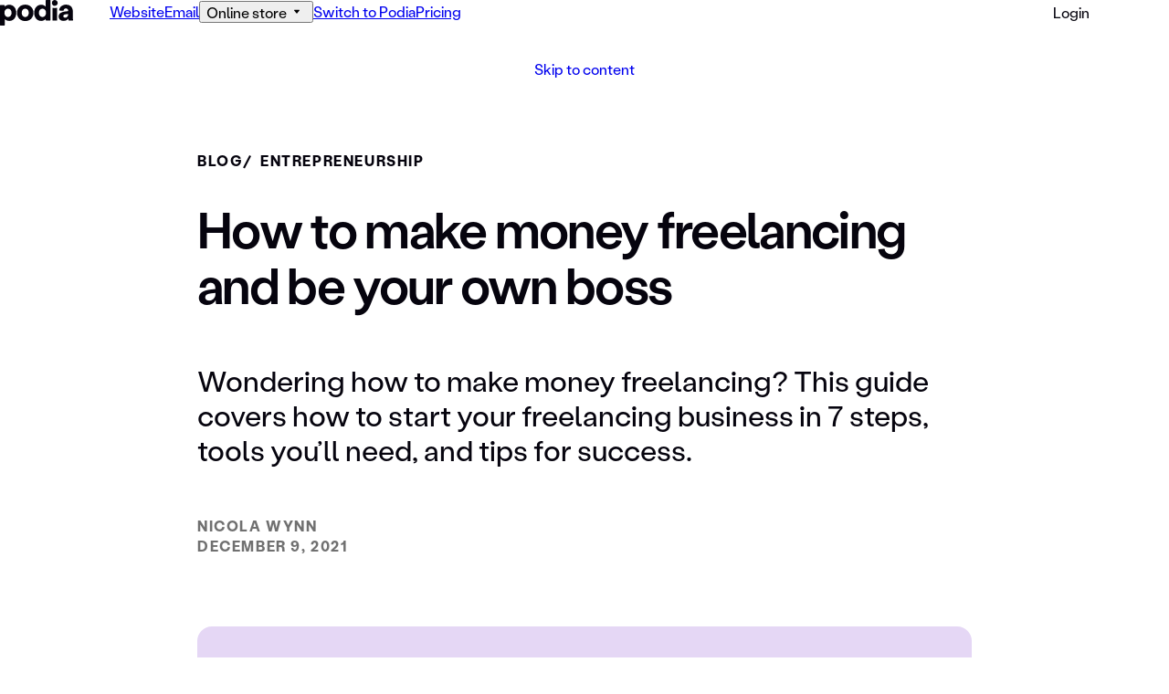

--- FILE ---
content_type: text/html
request_url: https://www.podia.com/articles/how-to-make-money-freelancing
body_size: 33381
content:
<!doctype html>
<html class="no-js" lang="en">

    <head>
    <meta charset="utf-8">
    <title>How to make money freelancing and be your own boss | Podia</title>


    
    <link rel="preconnect" href="https://images.ctfassets.net">
    <link rel="dns-prefetch" href="https://images.ctfassets.net">
    <link rel="preconnect" href="https://www.googletagmanager.com">
    <link rel="dns-prefetch" href="https://www.googletagmanager.com">


    <!-- syncronous javascript -->
    <script>var b = document.documentElement; b.className = b.className.replace(/\bno-js\b/,'js'); b.setAttribute('data-useragent', navigator.userAgent); b.setAttribute("data-platform", navigator.platform );</script>

    
    <!-- Global site tag (gtag.js) - Google Analytics -->
    <script async src="https://www.googletagmanager.com/gtag/js?id=G-0C86GME7G5"></script>
    <script>
        window.dataLayer = window.dataLayer || [];
        function gtag(){dataLayer.push(arguments);}
        gtag('js', new Date());
        gtag('config', 'G-0C86GME7G5');
    </script><!-- Google Tag Manager -->
    <script>(function(w,d,s,l,i){w[l]=w[l]||[];w[l].push({'gtm.start':
    new Date().getTime(),event:'gtm.js'});var f=d.getElementsByTagName(s)[0],
    j=d.createElement(s),dl=l!='dataLayer'?'&l='+l:'';j.async=true;j.src=
    'https://www.googletagmanager.com/gtm.js?id='+i+dl;f.parentNode.insertBefore(j,f);
    })(window,document,'script','dataLayer','GTM-WCLQZV4');</script>
    <!-- End Google Tag Manager -->
    

    <!-- Marker.io -->
    

    
    <script>(function(w,r){w._rwq=r;w[r]=w[r]||function(){(w[r].q=w[r].q||[]).push(arguments)}})(window,'rewardful');</script>
        <script async src="https://r.wdfl.co/rw.js" data-rewardful="31fc32"></script>
    

    
            <meta name="ahrefs-site-verification" content="26d193c56c4ba17168a83692aa8d02a451c79bd20a74aad6872f4a83170181c0">

<meta name="google-site-verification" content="NQSKywH9LsaV8U9mYXyToZip9Tf3rpcOJ4rT5HcktEY">

<meta name="p:domain_verify" content="de5cbb90836d3096e07e661c738f77c8"/>

<meta name="facebook-domain-verification" content="vu1x0fc1upmlw3eyeqkfd48qdiwr40" />
            <script type="text/javascript">
  !function() {
    "use strict";
    window.RudderSnippetVersion = "3.0.60";
    var e = "rudderanalytics";
    window[e] || (window[e] = []);
    var rudderanalytics = window[e];
    if (Array.isArray(rudderanalytics)) {
      if (true === rudderanalytics.snippetExecuted && window.console && console.error) {
        console.error("RudderStack JavaScript SDK snippet included more than once.")
      } else {
        rudderanalytics.snippetExecuted = true,
        window.rudderAnalyticsBuildType = "legacy";
        var sdkBaseUrl = "https://cdn.rudderlabs.com";
        var sdkVersion = "v3";
        var sdkFileName = "rsa.min.js";
        var scriptLoadingMode = "async";
        var r = ["setDefaultInstanceKey", "load", "ready", "page", "track", "identify", "alias", "group", "reset", "setAnonymousId", "startSession", "endSession", "consent"];
        for (var n = 0; n < r.length; n++) {
          var t = r[n];
          rudderanalytics[t] = function(r) {
            return function() {
              var n;
              Array.isArray(window[e]) ? rudderanalytics.push([r].concat(Array.prototype.slice.call(arguments))) : null === (n = window[e][r]) || void 0 === n || n.apply(window[e], arguments)
            }
          }(t)
        }
        try {
          new Function('class Test{field=()=>{};test({prop=[]}={}){return prop?(prop?.property??[...prop]):import("");}}'),
          window.rudderAnalyticsBuildType = "modern"
        } catch (i) {}
        var d = document.head || document.getElementsByTagName("head")[0];
        var o = document.body || document.getElementsByTagName("body")[0];
        window.rudderAnalyticsAddScript = function(e, r, n) {
          var t = document.createElement("script");
          t.src = e,
          t.setAttribute("data-loader", "RS_JS_SDK"),
          r && n && t.setAttribute(r, n),
          "async" === scriptLoadingMode ? t.async = true : "defer" === scriptLoadingMode && (t.defer = true),
          d ? d.insertBefore(t, d.firstChild) : o.insertBefore(t, o.firstChild)
        },
        window.rudderAnalyticsMount = function() {
          !function() {
            if ("undefined" == typeof globalThis) {
              var e;
              var r = function getGlobal() {
                return "undefined" != typeof self ? self : "undefined" != typeof window ? window : null
              }();
              r && Object.defineProperty(r, "globalThis", {
                value: r,
                configurable: true
              })
            }
          }(),
          window.rudderAnalyticsAddScript("".concat(sdkBaseUrl, "/").concat(sdkVersion, "/").concat(window.rudderAnalyticsBuildType, "/").concat(sdkFileName), "data-rsa-write-key", "2uSe7EBDDMjfA1Stlq5Z7ascXtG")
        },
        "undefined" == typeof Promise || "undefined" == typeof globalThis ?
          window.rudderAnalyticsAddScript("https://polyfill-fastly.io/v3/polyfill.min.js?version=3.111.0&features=Symbol%2CPromise&callback=rudderAnalyticsMount") :
          window.rudderAnalyticsMount();

        // Load RudderStack
        var loadOptions = {};
        rudderanalytics.load("2uSe7EBDDMjfA1Stlq5Z7ascXtG", "https://podiashahzgsas.dataplane.rudderstack.com", loadOptions);

        // ✅ Add your identify call here to hide Intercom bot on marketing pages
        rudderanalytics.ready(() => {
          const isMarketingPage = !window.location.pathname.startsWith("/app");

          if (isMarketingPage) {
            // Don't call identify yet — waiting for user input
          }

          // ✅ Explicit page() call goes here
          rudderanalytics.page();
        });

      }
    }
  }();
</script>
            <script>
  !function(){var analytics=window.analytics=window.analytics||[];if(!analytics.initialize)if(analytics.invoked)window.console&&console.error&&console.error("Segment snippet included twice.");else{analytics.invoked=!0;analytics.methods=["trackSubmit","trackClick","trackLink","trackForm","pageview","identify","reset","group","track","ready","alias","debug","page","once","off","on","addSourceMiddleware","addIntegrationMiddleware","setAnonymousId","addDestinationMiddleware"];analytics.factory=function(e){return function(){var t=Array.prototype.slice.call(arguments);t.unshift(e);analytics.push(t);return analytics}};for(var e=0;e<analytics.methods.length;e++){var key=analytics.methods[e];analytics[key]=analytics.factory(key)}analytics.load=function(key,e){var t=document.createElement("script");t.type="text/javascript";t.async=!0;t.src="https://cdn.segment.com/analytics.js/v1/" + key + "/analytics.min.js";var n=document.getElementsByTagName("script")[0];n.parentNode.insertBefore(t,n);analytics._loadOptions=e};analytics._writeKey="uaHvNuhe8MPGJXVLZ4CqVGssDoxS6g1o";analytics.SNIPPET_VERSION="4.13.2";
  analytics.load("uaHvNuhe8MPGJXVLZ4CqVGssDoxS6g1o");
  analytics.page();
  }}();
</script>
            <script type="text/javascript">
    (function(e,t,o,n,p,r,i){e.visitorGlobalObjectAlias=n;e[e.visitorGlobalObjectAlias]=e[e.visitorGlobalObjectAlias]||function(){(e[e.visitorGlobalObjectAlias].q=e[e.visitorGlobalObjectAlias].q||[]).push(arguments)};e[e.visitorGlobalObjectAlias].l=(new Date).getTime();r=t.createElement("script");r.src=o;r.async=true;i=t.getElementsByTagName("script")[0];i.parentNode.insertBefore(r,i)})(window,document,"https://diffuser-cdn.app-us1.com/diffuser/diffuser.js","vgo");
    vgo('setAccount', '610920696');
    vgo('setTrackByDefault', true);

    vgo('process');
</script>
            <!-- Start of Sleeknote signup and lead generation tool - www.sleeknote.com -->
<script id="sleeknoteScript" type="text/javascript">
	(function () {
		var sleeknoteScriptTag = document.createElement("script");
		sleeknoteScriptTag.type = "text/javascript";
		sleeknoteScriptTag.charset = "utf-8";
		sleeknoteScriptTag.src = ("//sleeknotecustomerscripts.sleeknote.com/47085.js");
		var s = document.getElementById("sleeknoteScript");
		s.parentNode.insertBefore(sleeknoteScriptTag, s);
	})();
</script>
<!-- End of Sleeknote signup and lead generation tool - www.sleeknote.com -->
            <script>!function(){window.semaphore=window.semaphore||[],window.ketch=function(){window.semaphore.push(arguments)};var e=new URLSearchParams(document.location.search),o=e.has("property")?e.get("property"):"website_smart_tag",n=document.createElement("script");n.type="text/javascript", n.src="https://global.ketchcdn.com/web/v2/config/podia/".concat(o,"/boot.js"), n.defer=n.async=!0,document.getElementsByTagName("head")[0].appendChild(n)}();</script><!-- styles -->
    <link rel="preload" href="/static/css/screen.css?ts=2026-01-13T10:06:19.272Z" as="style">
    <link rel="stylesheet" href="/static/css/screen.css?ts=2026-01-13T10:06:19.272Z">
    
    


    <!-- fonts and preloads -->
    
    
    

    
    


    <!-- deferred javascript --><script src="/static/js-bundle/global.js?ts=2026-01-13T10:06:16.076Z" defer></script>

    
        <!-- module js -->
        
        
        <!-- module css -->
        <link rel="stylesheet" href="/static/css/postCard/postCard.css?ts=2026-01-13T10:06:19.274Z" media="print" onload="this.media='all'"><link rel="stylesheet" href="/static/css/ctaBanner/ctaBanner.css?ts=2026-01-13T10:06:19.273Z" media="print" onload="this.media='all'"><style>.textLockup--center{--grid-columns-body: 1 / -1;--grid-columns-subhead: 1 / -1;--grid-columns-title: 1 / -1;text-align:center}@media(min-width: 37.5em){.textLockup--center{--grid-columns-body: 2 / -2;--grid-columns-subhead: 2 / -2;--grid-columns-title: 2 / -2}}@media(min-width: 80em){.textLockup--center{--grid-columns-body: 3 / -3;--grid-columns-title: 3 / -3;--grid-columns-subhead: 3 / -3}}:where(.textLockup__content,.textLockup__header)>*{grid-column:1/-1}.textLockup__body{grid-column:var(--grid-columns-body);margin-block-start:var(--space-fixed-2);text-wrap:balance}.textLockup__body h3{font-weight:600}.textLockup__body h3+:where(p){margin-top:0}.textLockup__body :where(ol,ul){margin-inline-start:1.25em}.textLockup__body li{padding-inline-start:.25em}.textLockup__body li::marker{font-size:.875em}.textLockup__body li+li{margin-block-start:var(--space-fixed-1)}.textLockup__cta{align-items:center;margin-block-start:var(--space-fixed-2)}.textLockup--left .textLockup__cta{align-items:flex-start}@media(max-width: 37.4375em){.textLockup__cta .btn__text{text-align:center;width:100%}}.textLockup--center .textLockup__cta{justify-content:center;justify-self:center}.textLockup__eyebrow{justify-self:center;margin-block-end:var(--space-fixed-1)}.textLockup__subhead{grid-column:var(--grid-columns-subhead);margin-block-start:var(--space-fixed-2);text-wrap:balance}.textLockup__title{grid-column:var(--grid-columns-title);text-wrap:balance}

/*# sourceMappingURL=textLockup.css.map */</style><style>@keyframes fade-in{from{opacity:0}to{opacity:1}}@keyframes fade-out{from{opacity:1}to{opacity:0}}@keyframes moveIn{from{opacity:0;transform:translateY(1rem)}to{opacity:1;transform:none}}@keyframes slide-in{from{transform:translateY(15%)}to{transform:translateY(0)}}@keyframes slide-out{from{transform:translateY(0)}to{transform:translateY(-10%)}}.post{--stack-spacing: 2.5rem;background-color:var(--color-surface-background);color:var(--color-surface-color)}@media(min-width: 37.5em){.post{--stack-spacing: 5rem}}.post:not(:has(.ctaBanner)){padding-block-end:var(--space-6)}.post .ctaBanner{margin-block-start:var(--space-6)}.post-header{background-color:var(--color-bg);color:var(--color-text);padding-inline:var(--space-outer);position:relative}.post__breadcrumbs,.post__eyebrow{margin-bottom:var(--space-fixed-4)}.post-header__content{grid-column:1/-1;padding-block-start:calc(var(--space-4) + var(--space-nav-height));position:relative;row-gap:0;z-index:1}@media(min-width: 37.5em){.post-header__content{padding-block-start:calc(6.5rem + var(--space-nav-height))}}.post-header__content>*{grid-column:1/-1}@media(min-width: 60em){.post-header__content>*{grid-column:3/-3}}.post-meta{--stack-spacing: 0.375em;color:#707070;margin-top:3.5rem}.post__subhead{margin-top:3.5rem}.post__title{text-wrap:balance}.post-hero{display:block;grid-column:1/-1;width:100%}@media(min-width: 60em){.post-hero{grid-column:2/-2}}.post-hero>picture{aspect-ratio:2/1;border-radius:var(--space-fixed-2);display:block;height:100%;overflow:hidden;width:100%}.post-hero>picture img{height:100%;object-fit:cover;object-position:center;width:100%}.post-grid{--space-grid-margin-width: calc(var(--space-outer) - var(--space-gutter));column-gap:var(--space-gutter);display:grid;grid-template-columns:var(--space-grid-margin-width) repeat(var(--space-columns), var(--grid-col-width)) var(--space-grid-margin-width)}@media(min-width: 117em){.post-grid{grid-template-columns:1fr repeat(var(--space-columns), var(--grid-col-width)) 1fr}}.post-grid>*{grid-column:2/-2}.post-text{grid-column:1/-1}@media(min-width: 37.5em){.post-text>*{grid-column:3/-3}}@media(min-width: 60em){.post-text>*{grid-column:4/-4}}.post-text>:is(ol,ul){--list-item-column-gap: var(--space-fixed-2);--list-item-icon-size: var(--space-fixed-3);row-gap:var(--space-fixed-3)}@media(min-width: 37.5em){.post-text>:is(ol,ul){--list-item-column-gap: var(--space-fixed-3)}}.post-text>.newsletterCta{margin-block:var(--space-4)}@media(max-width: 37.4375em){.post-text>.newsletterCta{grid-column:1/-1}}@media(min-width: 37.5em){.post-text>.newsletterCta{border-radius:var(--bdrs)}}@media(min-width: 60em){.post-text>.newsletterCta{margin-block:var(--space-5)}}.post-text>.newsletterCta+*{margin-block-start:0}.post-text>.quote{grid-column:1/-1;margin-block:var(--space-fixed-5)}@media(min-width: 37.5em){.post-text>.quote{margin-block:var(--space-5)}}.post .postTOC{grid-column:1/-1}@media(min-width: 37.5em){.post .postTOC{grid-column:2/-2}}@media(min-width: 60em){.post .postTOC{grid-column:3/-3}}

/*# sourceMappingURL=post.css.map */</style><style>.breadcrumbs__list{--space-breadcrumbs-column-gap: var(--space-fixed-1);column-gap:var(--space-breadcrumbs-column-gap);display:flex}.breadcrumbs__list>*+*::before{font-size:var(--fz-eyebrow-1);font-weight:var(--fw-eyebrow-1);line-height:var(--lh-eyebrow-1);font-weight:var(--fw-eyebrow-1);text-transform:var(--tt-eyebrow-1);letter-spacing:var(--lts-eyebrow-1);color:inherit;content:"/";margin-inline-end:var(--space-breadcrumbs-column-gap)}.breadcrumbs__link:not(a){color:#767676}

/*# sourceMappingURL=breadcrumbs.css.map */</style><style>.postTOC{background-color:var(--color-surface-background);border-radius:var(--space-fixed-2);container:post-toc/inline-size}.postTOC:not([class*=theme-]){background-color:#F5F5F5}.postTOC__contents{padding:var(--space-fixed-4)}@supports not (container-type: inline-size){@media(min-width: 37.5em){.postTOC__contents{padding:var(--space-fixed-5)}}@media(min-width: 60em){.postTOC__contents{padding:4rem}}}@supports(container-type: inline-size){@container post-toc (min-width: 25.625rem){.postTOC__contents{padding:var(--space-fixed-5)}}@container post-toc (min-width: 41.5rem){.postTOC__contents{padding:4rem}}}.postTOC__link{justify-self:start;margin-block-start:calc((var(--size-icon) - 1.3em)/2)}.postTOC__list{--size-icon: var(--space-fixed-4);--stack-spacing: var(--space-fixed-2);margin-top:var(--space-fixed-4)}@media(min-width: 37.5em){.postTOC__list{--stack-spacing: var(--space-fixed-4)}}.postTOC__list-item{column-gap:var(--space-fixed-3);display:grid;grid-template-columns:auto 1fr}.postTOC__list-item::before{background-image:url('data:image/svg+xml,<svg viewBox="0 0 32 32" fill="none" xmlns="http://www.w3.org/2000/svg"><path d="M16 3C13.4288 3 10.9154 3.76244 8.77759 5.1909C6.63975 6.61935 4.97351 8.64968 3.98957 11.0251C3.00563 13.4006 2.74818 16.0144 3.24979 18.5362C3.7514 21.0579 4.98953 23.3743 6.80761 25.1924C8.62569 27.0105 10.9421 28.2486 13.4638 28.7502C15.9856 29.2518 18.5994 28.9944 20.9749 28.0104C23.3503 27.0265 25.3806 25.3603 26.8091 23.2224C28.2376 21.0846 29 18.5712 29 16C28.9964 12.5533 27.6256 9.24882 25.1884 6.81163C22.7512 4.37445 19.4467 3.00364 16 3ZM20.7075 17.7075L16.7075 21.7075C16.6146 21.8005 16.5043 21.8742 16.3829 21.9246C16.2615 21.9749 16.1314 22.0008 16 22.0008C15.8686 22.0008 15.7385 21.9749 15.6171 21.9246C15.4957 21.8742 15.3854 21.8005 15.2925 21.7075L11.2925 17.7075C11.1049 17.5199 10.9994 17.2654 10.9994 17C10.9994 16.7346 11.1049 16.4801 11.2925 16.2925C11.4801 16.1049 11.7346 15.9994 12 15.9994C12.2654 15.9994 12.5199 16.1049 12.7075 16.2925L15 18.5863V11C15 10.7348 15.1054 10.4804 15.2929 10.2929C15.4804 10.1054 15.7348 10 16 10C16.2652 10 16.5196 10.1054 16.7071 10.2929C16.8946 10.4804 17 10.7348 17 11V18.5863L19.2925 16.2925C19.4801 16.1049 19.7346 15.9994 20 15.9994C20.2654 15.9994 20.5199 16.1049 20.7075 16.2925C20.8951 16.4801 21.0006 16.7346 21.0006 17C21.0006 17.2654 20.8951 17.5199 20.7075 17.7075Z" fill="%231F1738"/></svg>');background-repeat:no-repeat;content:"";display:block;height:var(--size-icon);margin-block-start:.125em;width:var(--size-icon)}

/*# sourceMappingURL=postTOC.css.map */</style><link rel="stylesheet" href="/static/css/postList/postList.css?ts=2026-01-13T10:06:19.274Z" media="print" onload="this.media='all'"><link rel="stylesheet" href="/static/css/headline/headline.css?ts=2026-01-13T10:06:19.274Z" media="print" onload="this.media='all'"><style>:root{--space-site-nav-height: 3.5rem}@media(min-width: 450px){:root{--space-site-nav-height: 3.75rem}}[mobile-nav-expanded=true] body{overflow:hidden}.siteNav{--button-outline-inset: inset;--button-outline-width: 1;--color-navitem-background: transparent;--color-navitem-background--expanded: #06040E;--color-navitem-background--hover: #F5F5F5;--color-navitem-color: currentcolor;--color-navitem-color--expanded: #FFF;--color-navitem-color--hover: currentcolor;--space-link-column-gap: var(--space-fixed-1);background-color:var(--color-surface-background);color:var(--color-surface-color);grid-row:header;left:0;padding-block:var(--space-fixed-1);padding-inline:var(--space-fixed-2);position:fixed;right:0;top:0;z-index:600}@media(max-width: 62.4375em){[mobile-nav-expanded=true] .siteNav{bottom:0}}.siteNav.theme-black{--color-navitem-background--expanded: #F5F5F5;--color-navitem-background--hover: #9C9C9C;--color-navitem-color--expanded: #06040E;--color-navitem-color--hover: #06040E}.siteNav.theme-blue{--color-navitem-background--expanded: #10242F;--color-navitem-background--hover: #E1EDF2;--color-navitem-color--expanded: #E1EDF2}.siteNav.theme-caramel{--color-navitem-background--expanded: #452623;--color-navitem-background--hover: #F6DDC4;--color-navitem-color--expanded: #F6DDC4}.siteNav.theme-light-blue{--color-navitem-background--expanded: #10242F;--color-navitem-background--hover: #FFF;--color-navitem-color--expanded: #E1EDF2}.siteNav.theme-light-caramel{--color-navitem-background--expanded: #452623;--color-navitem-background--hover: #FFF;--color-navitem-color--expanded: #F6DDC4}.siteNav.theme-light-gray{--color-navitem-background--expanded: #06040E;--color-navitem-background--hover: #FFF;--color-navitem-color--expanded: #FFF}.siteNav.theme-light-violet{--color-navitem-background--expanded: #1F1738;--color-navitem-background--hover: #FFF;--color-navitem-color--expanded: #E5D7F5}.siteNav.theme-violet{--color-navitem-background--expanded: #1F1738;--color-navitem-background--hover: #E5D7F5;--color-navitem-color--expanded: #E5D7F5}.siteNav+*>.section:first-child{padding-top:calc(var(--space-outer-v) + var(--space-nav-height))}.siteNav__contents{align-items:center;column-gap:var(--space-fixed-2);display:grid;grid-template-columns:auto 1fr;grid-template-columns:auto 1fr auto}@media(min-width: 62.5em){.siteNav__contents{column-gap:var(--space-fixed-3)}}@media(min-width: 80em){.siteNav__contents{column-gap:var(--space-fixed-5)}}.siteNav__cta{align-items:center;column-gap:var(--space-link-column-gap);display:flex;justify-self:end}.siteNav__cta .siteNav__ctaSecondary{display:none}@media(min-width: 28.125rem){.siteNav__cta .siteNav__ctaSecondary{background-color:rgba(0,0,0,0);color:currentcolor;display:block;padding-block:var(--space-button-block--medium);padding-inline:var(--space-button-inline--medium);text-decoration:none}}.siteNav__logo svg{color:var(--color-surface-color);display:block;height:auto;width:5rem}@media(max-width: 62.4375em){.siteNav__nav{background-color:#fff;display:none;inset:0;overflow-y:scroll;padding:var(--space-fixed-3);position:absolute;top:var(--space-nav-height);z-index:20}.siteNav__nav[data-is-expanded=true]{display:grid}}.siteNav__navList{--size-navItem-height: 4.5rem;column-gap:var(--space-link-column-gap);display:flex}@media(max-width: 62.4375em){.siteNav__navList{align-self:end;display:grid;position:relative;row-gap:var(--space-fixed-2)}}.siteNav__navListItem{position:relative}@media(max-width: 62.4375em){.siteNav__navListItem:has([aria-expanded=true]){background-color:var(--color-button-primary-background);border-radius:var(--bdrs);bottom:0;display:grid;overflow:hidden;position:absolute;top:0;width:calc(100vw - 2*var(--space-outer));z-index:10}}@media(max-width: 62.4375em){.siteNav__navListItem:has([aria-expanded=true])+.siteNav__navListItem{margin-block-start:calc(var(--space-fixed-2) + var(--size-navItem-height))}}.siteNav__navItem{--color-button-primary-background: var(--color-navitem-background);--color-button-primary-background--hover: var(--color-navitem-background--hover);--color-button-primary-color: var(--color-navitem-color);--color-button-primary-color--hover: var(--color-navitem-color--hover);column-gap:0;justify-content:space-between;width:100%}@media(max-width: 62.4375em){.siteNav__navItem{--color-button-primary-background: #F5F5F5;--color-button-primary-color: #06040E;--color-button-primary-color--hover: var(--color-button-primary-color);border-radius:var(--bdrs);font-size:1.25rem;height:var(--size-navItem-height);padding-inline:var(--space-fixed-3)}}.siteNav__navItem:focus-visible{--color-button-primary-color--hover: var(--color-navitem-color)}@media(hover: hover){.siteNav__navItem[aria-expanded=true]:hover{--color-button-primary-color--hover: var(--color-navitem-color--expanded)}.siteNav__navItem:not([aria-expanded=true]):hover{--color-button-primary-background: var(--color-navitem-background--hover)}}@media(min-width: 62.5em){.siteNav__navItem--subnav{padding-inline-end:var(--space-fixed-1)}}.siteNav__navItem--subnav[aria-expanded=true]{--color-button-primary-background: var(--color-navitem-background--expanded);--color-button-primary-color: var(--color-navitem-color--expanded);transition:none}@media(max-width: 62.4375em){.siteNav__navItem--subnav[aria-expanded=true]{--color-button-primary-background: var(--color-dropdown-surface);--color-button-primary-color: var(--color-dropdown-link);--color-button-primary-color--hover: var(--color-dropdown-link);border-bottom-left-radius:0;border-bottom-right-radius:0}}.siteNav__navItem--subnav .btn__icon{transition:transform var(--trs-time) var(--trs-tfunc)}@media(max-width: 62.4375em){.siteNav__navItem--subnav .btn__icon{height:1.5rem;width:1.5rem}}.siteNav__navItem--subnav[aria-expanded=true] .btn__icon{transform:rotate(180deg)}.siteNav__ctaOverflow{display:none}@media(max-width: 28.0625rem){.siteNav__ctaOverflow{display:grid}}.siteNav__ctaOverflow .siteNav__ctaSecondary{background-color:#06040e;color:#fff}@media(max-width: 62.4375em){.siteNav__navListItem .siteNav-subnav{--space-subnav-padding: var(--space-fixed-3);align-self:end;width:100%}}@media(min-width: 62.5em){.siteNav__navListItem .siteNav-subnav{position:absolute;transform:translateY(calc(var(--space-fixed-1) * 2));white-space:nowrap}}.siteNav__navListItem .siteNav-subnav:not([data-is-expanded=true]){display:none}.siteNav__skip-nav{left:50%;position:absolute;text-decoration:none;top:calc(var(--space-nav-height) + var(--space-fixed-1));transform:translateX(-50%);z-index:100}.siteNav__skip-nav:not(:focus-visible){border:0;clip:rect(0 0 0 0);height:1px;margin:-1px;overflow:hidden;padding:0;position:absolute;white-space:nowrap;width:1px}.siteNav__toggle{--space-toggle-size: 2.5rem;border-radius:var(--bdrs-button);color:inherit;display:grid;height:var(--space-toggle-size);place-content:center;width:var(--space-toggle-size)}@media(min-width: 62.5em){.siteNav__toggle{display:none}}.siteNav__toggle:focus-visible{background-color:var(--color-button-secondary-background)}.siteNav__toggleIcon{display:block}.siteNav__toggle:not([aria-expanded=true])>.siteNav__toggleIcon--close{display:none}.siteNav__toggle:not([aria-expanded=false])>.siteNav__toggleIcon--open{display:none}

/*# sourceMappingURL=siteNav.css.map */</style><style>.siteNav-subnav{--space-subnav-padding: var(--space-fixed-2);background-color:var(--color-dropdown-surface);border-radius:var(--bdrs-dropdown);padding-block:var(--space-subnav-padding);width:-moz-fit-content;width:fit-content;z-index:10}@media(max-width: 62.4375em){.siteNav-subnav{border-top-left-radius:0;border-top-right-radius:0}}.siteNav-subnav__linkGroupTitle{color:var(--color-dropdown-title);margin-block-end:var(--space-fixed-1);margin-inline:var(--space-subnav-padding);-webkit-user-select:none;user-select:none}@media(max-width: 62.4375em){.siteNav-subnav__linkGroupTitle{margin-inline:var(--space-outer)}}.siteNav-subnav__linkGroupTitle:nth-of-type(n+2){margin-block-start:var(--space-fixed-4)}.siteNav-subnav__linksList{--stack-spacing: calc(var(--space-fixed-1) / 2);color:var(--color-dropdown-link);padding-inline-end:calc(var(--space-subnav-padding) + var(--space-fixed-2));padding-inline-start:var(--space-subnav-padding)}@media(max-width: 62.4375em){.siteNav-subnav__linksList{padding-inline:var(--space-outer)}}.siteNav-subnav__linksListItem{padding-block:calc(var(--space-fixed-1)/2);position:relative}.siteNav-subnav__linksListLink{position:relative}.siteNav-subnav__linksListLink:focus-visible{outline:none}.siteNav-subnav__linksListLink:focus-visible::after{border:solid currentcolor .125rem;border-radius:.5rem;bottom:-0.25rem;content:"";left:-0.5rem;position:absolute;right:-0.5rem;top:-0.25rem}

/*# sourceMappingURL=subnav.css.map */</style>


    <!-- metadata -->
    <meta name="viewport" content="width=device-width, initial-scale=1">
    <meta name="description" content="Wondering how to make money freelancing? This guide covers how to start your freelancing business in 7 steps, tools you’ll need, and tips for success.">
    
    
    
    
    


    <!-- social -->
    <meta property="og:title" content="How to make money freelancing and be your own boss">
    <meta property="article" content="website">
    <meta property="og:url" content="https://podia.com/articles/how-to-make-money-freelancing/">
    <meta property="og:site_name" content="Podia">
    <meta property="og:description" content="Wondering how to make money freelancing? This guide covers how to start your freelancing business in 7 steps, tools you’ll need, and tips for success.">

    <meta property="og:image" content="https://images.ctfassets.net/svo3kge9wizu/3bUrKKuwdiAHQalGrDTR2V-migrated/fd3c7fe5e9192b9dc80af9a7e340e8ca/seo-how-to-make-money-freelancing?w=1200&h=628&fit=fill&q=77&fm=jpg&fl=progressive" data-pagefind-default-meta="image[content]">
    <meta name="twitter:image:alt" content="SEO: Be your own boss: A guide to making money as a freelancer">
    <meta name="twitter:card" content="summary_large_image">
    <meta name="twitter:site" content="@podia">
    
    <link rel="icon" href="/favicon.ico" sizes="any">
    <link rel="icon" href="/favicon.svg" type="image/svg+xml">
    <link rel="apple-touch-icon" href="/apple-touch-icon.png">

    

    
</head>


    <body class="">
    <svg xmlns="http://www.w3.org/2000/svg" xmlns:xlink="http://www.w3.org/1999/xlink" style="width: 0; height: 0; position: absolute; overflow: hidden;"><symbol id="svg-chevronDown"   viewBox="0 0 16 16" fill="none" xmlns="http://www.w3.org/2000/svg"><path d="M5.02028 7.06946C5.04091 7.00855 5.07586 6.95649 5.12071 6.91985C5.16555 6.88322 5.21828 6.86366 5.27222 6.86364H10.727C10.781 6.86359 10.8338 6.88311 10.8787 6.91973C10.9236 6.95635 10.9586 7.00843 10.9792 7.06937C10.9999 7.1303 11.0053 7.19736 10.9947 7.26205C10.9842 7.32674 10.9582 7.38616 10.92 7.43277L8.1926 10.7659C8.16727 10.7969 8.13719 10.8215 8.10408 10.8382C8.07097 10.855 8.03548 10.8636 7.99963 10.8636C7.96379 10.8636 7.9283 10.855 7.89519 10.8382C7.86208 10.8215 7.832 10.7969 7.80667 10.7659L5.07926 7.43277C5.04113 7.38613 5.01517 7.32672 5.00467 7.26205C4.99418 7.19738 4.99961 7.13036 5.02028 7.06946Z" fill="currentColor"/></symbol><symbol id="svg-chevronRight-inline"   viewBox="0 0 7 12" fill="none" xmlns="http://www.w3.org/2000/svg"><path d="M0.80873 0.538166C0.717366 0.57599 0.639269 0.640058 0.584316 0.722268C0.529362 0.804477 0.50002 0.901137 0.5 1.00002L0.5 10.9996C0.499922 11.0986 0.529203 11.1953 0.584134 11.2776C0.639066 11.3599 0.717179 11.424 0.808585 11.4619C0.89999 11.4998 1.00058 11.5097 1.09761 11.4904C1.19465 11.471 1.28377 11.4234 1.35369 11.3534L6.35337 6.35356C6.39985 6.30713 6.43673 6.25198 6.46189 6.19129C6.48705 6.13059 6.5 6.06553 6.5 5.99982C6.5 5.93412 6.48705 5.86906 6.46189 5.80836C6.43673 5.74767 6.39985 5.69252 6.35337 5.64609L1.35369 0.646287C1.28373 0.576386 1.19462 0.528804 1.09761 0.509558C1.00061 0.490313 0.900075 0.500269 0.80873 0.538166Z" fill="currentColor"/></symbol><symbol id="svg-chevronRight"   viewBox="0 0 16 16" fill="none" xmlns="http://www.w3.org/2000/svg"><path d="M6.20555 10.9797C6.14464 10.9591 6.09258 10.9241 6.05594 10.8793C6.01931 10.8344 5.99974 10.7817 5.99973 10.7278V5.27295C5.99968 5.21898 6.0192 5.1662 6.05582 5.12131C6.09244 5.07642 6.14452 5.04143 6.20545 5.02077C6.26639 5.00011 6.33345 4.99471 6.39814 5.00525C6.46283 5.01579 6.52224 5.0418 6.56886 5.07999L9.90197 7.8074C9.93296 7.83273 9.95755 7.86281 9.97432 7.89592C9.9911 7.92903 9.99973 7.96452 9.99973 8.00036C9.99973 8.0362 9.9911 8.07169 9.97432 8.1048C9.95755 8.13791 9.93296 8.16799 9.90197 8.19332L6.56886 10.9207C6.52222 10.9588 6.46281 10.9848 6.39814 10.9953C6.33347 11.0058 6.26645 11.0004 6.20555 10.9797Z" fill="currentcolor"/></symbol><symbol id="svg-plus-circle"   viewBox="0 0 32 32" fill="none" xmlns="http://www.w3.org/2000/svg"><path d="M16 3C13.4288 3 10.9154 3.76244 8.77759 5.1909C6.63975 6.61935 4.97351 8.64968 3.98957 11.0251C3.00563 13.4006 2.74818 16.0144 3.24979 18.5362C3.7514 21.0579 4.98953 23.3743 6.80761 25.1924C8.62569 27.0105 10.9421 28.2486 13.4638 28.7502C15.9856 29.2518 18.5994 28.9944 20.9749 28.0104C23.3503 27.0265 25.3806 25.3603 26.8091 23.2224C28.2376 21.0846 29 18.5712 29 16C28.9957 12.5535 27.6247 9.2494 25.1876 6.81236C22.7506 4.37532 19.4465 3.0043 16 3ZM21 17H17V21C17 21.2652 16.8946 21.5196 16.7071 21.7071C16.5196 21.8946 16.2652 22 16 22C15.7348 22 15.4804 21.8946 15.2929 21.7071C15.1054 21.5196 15 21.2652 15 21V17H11C10.7348 17 10.4804 16.8946 10.2929 16.7071C10.1054 16.5196 10 16.2652 10 16C10 15.7348 10.1054 15.4804 10.2929 15.2929C10.4804 15.1054 10.7348 15 11 15H15V11C15 10.7348 15.1054 10.4804 15.2929 10.2929C15.4804 10.1054 15.7348 10 16 10C16.2652 10 16.5196 10.1054 16.7071 10.2929C16.8946 10.4804 17 10.7348 17 11V15H21C21.2652 15 21.5196 15.1054 21.7071 15.2929C21.8946 15.4804 22 15.7348 22 16C22 16.2652 21.8946 16.5196 21.7071 16.7071C21.5196 16.8946 21.2652 17 21 17Z" fill="currentColor"/></symbol><symbol id="svg-minus-circle"   viewBox="0 0 32 32" fill="none" xmlns="http://www.w3.org/2000/svg"><path d="M16 3C13.4288 3 10.9154 3.76244 8.77759 5.1909C6.63975 6.61935 4.97351 8.64968 3.98957 11.0251C3.00563 13.4006 2.74818 16.0144 3.24979 18.5362C3.7514 21.0579 4.98953 23.3743 6.80761 25.1924C8.62569 27.0105 10.9421 28.2486 13.4638 28.7502C15.9856 29.2518 18.5994 28.9944 20.9749 28.0104C23.3503 27.0265 25.3806 25.3603 26.8091 23.2224C28.2376 21.0846 29 18.5712 29 16C28.9964 12.5533 27.6256 9.24882 25.1884 6.81163C22.7512 4.37445 19.4467 3.00364 16 3ZM21 17H11C10.7348 17 10.4804 16.8946 10.2929 16.7071C10.1054 16.5196 10 16.2652 10 16C10 15.7348 10.1054 15.4804 10.2929 15.2929C10.4804 15.1054 10.7348 15 11 15H21C21.2652 15 21.5196 15.1054 21.7071 15.2929C21.8946 15.4804 22 15.7348 22 16C22 16.2652 21.8946 16.5196 21.7071 16.7071C21.5196 16.8946 21.2652 17 21 17Z" fill="currentColor"/></symbol><symbol id="svg-check-thick"   viewBox="0 0 12 12" fill="none" xmlns="http://www.w3.org/2000/svg"><path d="M11.4052 4.26141L5.38641 10.2802C5.24577 10.4207 5.05508 10.4997 4.85625 10.4997C4.65742 10.4997 4.46673 10.4207 4.32609 10.2802L0.968906 6.90516C0.828503 6.76454 0.749644 6.57395 0.749644 6.37523C0.749644 6.17652 0.828503 5.98593 0.968906 5.84531L1.90641 4.90781C2.04697 4.76784 2.23726 4.68925 2.43563 4.68925C2.63399 4.68925 2.82428 4.76784 2.96484 4.90781L4.875 6.76031L9.41062 2.28047C9.5512 2.14035 9.74159 2.06167 9.94008 2.06167C10.1386 2.06167 10.329 2.14035 10.4695 2.28047L11.4047 3.19641C11.475 3.2661 11.5308 3.34902 11.569 3.4404C11.6071 3.53178 11.6267 3.6298 11.6268 3.72881C11.6268 3.82782 11.6073 3.92586 11.5692 4.01727C11.5312 4.10868 11.4754 4.19165 11.4052 4.26141Z" fill="currentColor"/></symbol><symbol id="svg-cross-thick"   viewBox="0 0 16 16" fill="none" xmlns="http://www.w3.org/2000/svg"><path fill-rule="evenodd" clip-rule="evenodd" d="M6.28137 8.00019L2.856 11.4243C2.62809 11.6522 2.5 11.9613 2.5 12.2836C2.5 12.6059 2.62804 12.915 2.85594 13.1429C3.08385 13.3708 3.39295 13.4988 3.71526 13.4988C4.03756 13.4988 4.34667 13.3708 4.57457 13.1429L7.99989 9.71884L11.4242 13.144C11.6521 13.3719 11.9612 13.5 12.2836 13.5C12.6059 13.5 12.915 13.372 13.1429 13.1441C13.3708 12.9162 13.4988 12.6071 13.4988 12.2848C13.4988 11.9625 13.3708 11.6534 13.1429 11.4255L9.71855 8.00033L13.1441 4.57446C13.372 4.34657 13.5 4.03748 13.5 3.71519C13.5 3.3929 13.372 3.08381 13.1441 2.85592C12.9162 2.62803 12.607 2.5 12.2847 2.5C11.9624 2.5 11.6533 2.62803 11.4254 2.85592L8.00003 6.28167L4.57582 2.85657C4.34791 2.62868 4.03875 2.50059 3.71645 2.50059C3.39414 2.50059 3.08504 2.62862 2.85713 2.85652C2.62923 3.08441 2.50119 3.3935 2.50119 3.71579C2.50119 4.03805 2.6292 4.34711 2.85707 4.575L6.28137 8.00019Z" fill="currentColor"/></symbol><symbol id="svg-information"   viewBox="0 0 32 32" fill="none" xmlns="http://www.w3.org/2000/svg"><path d="M16 3C13.4288 3 10.9154 3.76244 8.77759 5.1909C6.63975 6.61935 4.97351 8.64968 3.98957 11.0251C3.00563 13.4006 2.74818 16.0144 3.24979 18.5362C3.7514 21.0579 4.98953 23.3743 6.80761 25.1924C8.62569 27.0105 10.9421 28.2486 13.4638 28.7502C15.9856 29.2518 18.5994 28.9944 20.9749 28.0104C23.3503 27.0265 25.3806 25.3603 26.8091 23.2224C28.2376 21.0846 29 18.5712 29 16C28.9964 12.5533 27.6256 9.24882 25.1884 6.81163C22.7512 4.37445 19.4467 3.00364 16 3ZM15.5 9C15.7967 9 16.0867 9.08797 16.3334 9.2528C16.58 9.41762 16.7723 9.65189 16.8858 9.92597C16.9993 10.2001 17.0291 10.5017 16.9712 10.7926C16.9133 11.0836 16.7704 11.3509 16.5607 11.5607C16.3509 11.7704 16.0836 11.9133 15.7926 11.9712C15.5017 12.0291 15.2001 11.9994 14.926 11.8858C14.6519 11.7723 14.4176 11.58 14.2528 11.3334C14.088 11.0867 14 10.7967 14 10.5C14 10.1022 14.158 9.72064 14.4393 9.43934C14.7206 9.15804 15.1022 9 15.5 9ZM17 23C16.4696 23 15.9609 22.7893 15.5858 22.4142C15.2107 22.0391 15 21.5304 15 21V16C14.7348 16 14.4804 15.8946 14.2929 15.7071C14.1054 15.5196 14 15.2652 14 15C14 14.7348 14.1054 14.4804 14.2929 14.2929C14.4804 14.1054 14.7348 14 15 14C15.5304 14 16.0391 14.2107 16.4142 14.5858C16.7893 14.9609 17 15.4696 17 16V21C17.2652 21 17.5196 21.1054 17.7071 21.2929C17.8946 21.4804 18 21.7348 18 22C18 22.2652 17.8946 22.5196 17.7071 22.7071C17.5196 22.8946 17.2652 23 17 23Z" fill="currentColor"/></symbol><symbol id="svg-chevronLeft-large"   viewBox="0 0 24 24" fill="none" xmlns="http://www.w3.org/2000/svg"><path d="M14 16L10 12L14 8" stroke="currentColor" stroke-width="2"/></symbol><symbol id="svg-chevronRight-large"   viewBox="0 0 24 24" fill="none" xmlns="http://www.w3.org/2000/svg"><path d="M10 8L14 12L10 16" stroke="currentColor" stroke-width="2"/></symbol><symbol id="svg-menu-close"   viewBox="0 0 24 24" fill="none" xmlns="http://www.w3.org/2000/svg"><path fill-rule="evenodd" clip-rule="evenodd" d="M5.43934 5.43934C6.02513 4.85355 6.97487 4.85355 7.56066 5.43934L12.157 10.0357L16.7533 5.43937C17.3391 4.85358 18.2888 4.85358 18.8746 5.43937C19.4604 6.02516 19.4604 6.9749 18.8746 7.56069L14.2783 12.157L18.8744 16.753C19.4602 17.3388 19.4602 18.2886 18.8744 18.8744C18.2886 19.4602 17.3388 19.4602 16.753 18.8744L12.157 14.2783L7.56089 18.8744C6.9751 19.4602 6.02535 19.4602 5.43957 18.8744C4.85378 18.2886 4.85378 17.3389 5.43957 16.7531L10.0357 12.157L5.43934 7.56066C4.85355 6.97487 4.85355 6.02513 5.43934 5.43934Z" fill="currentColor"/></symbol><symbol id="svg-menu-open"   viewBox="0 0 24 24" fill="none" xmlns="http://www.w3.org/2000/svg"><path d="M4.5 5C3.67157 5 3 5.67157 3 6.5C3 7.32843 3.67157 8 4.5 8H20.5C21.3284 8 22 7.32843 22 6.5C22 5.67157 21.3284 5 20.5 5H4.5Z" fill="currentColor"/><path d="M4.5 11C3.67157 11 3 11.6716 3 12.5C3 13.3284 3.67157 14 4.5 14H20.5C21.3284 14 22 13.3284 22 12.5C22 11.6716 21.3284 11 20.5 11H4.5Z" fill="currentColor"/><path d="M4.5 17C3.67157 17 3 17.6716 3 18.5C3 19.3284 3.67157 20 4.5 20H20.5C21.3284 20 22 19.3284 22 18.5C22 17.6716 21.3284 17 20.5 17H4.5Z" fill="currentColor"/></symbol><symbol id="svg-x" viewBox="0 0 24 21" fill="none" xmlns="http://www.w3.org/2000/svg"><title>X</title><path d="M18.8358 0H22.5032L14.491 8.68359L23.9167 20.5H16.5365L10.756 13.3334L4.14187 20.5H0.47228L9.04206 11.2119L0 0H7.56757L12.7926 6.55054L18.8358 0ZM17.5486 18.4185H19.5808L6.46336 1.9722H4.28267L17.5486 18.4185Z" fill="currentColor"/></symbol><symbol id="svg-facebook" viewBox="0 0 22 21" fill="none" xmlns="http://www.w3.org/2000/svg"><title>Facebook</title><path d="M11.1667 0C5.50582 0 0.916687 4.58913 0.916687 10.25C0.916687 15.0568 4.22621 19.0904 8.6907 20.1982V13.3824H6.57715V10.25H8.6907V8.90028C8.6907 5.41159 10.2696 3.79455 13.6947 3.79455C14.3442 3.79455 15.4647 3.92206 15.9231 4.04916V6.88841C15.6812 6.86299 15.2609 6.85028 14.739 6.85028C13.0584 6.85028 12.409 7.48701 12.409 9.14218V10.25H15.757L15.1818 13.3824H12.409V20.425C17.4844 19.812 21.4171 15.4906 21.4171 10.25C21.4167 4.58913 16.8276 0 11.1667 0Z" fill="currentColor"/></symbol><symbol id="svg-instagram"   viewBox="0 0 21 21" fill="none" xmlns="http://www.w3.org/2000/svg"><title>Instagram</title><path d="M10.6667 1.84775C13.4054 1.84775 13.7297 1.85977 14.8067 1.90781C15.8077 1.95186 16.3482 2.12002 16.7086 2.26016C17.185 2.44434 17.5294 2.66855 17.8857 3.0249C18.2461 3.38525 18.4663 3.72559 18.6505 4.20205C18.7906 4.5624 18.9588 5.10693 19.0028 6.10391C19.0509 7.18496 19.0629 7.50928 19.0629 10.2439C19.0629 12.9826 19.0509 13.3069 19.0028 14.384C18.9588 15.385 18.7906 15.9255 18.6505 16.2858C18.4663 16.7623 18.2421 17.1066 17.8857 17.463C17.5254 17.8233 17.185 18.0436 16.7086 18.2277C16.3482 18.3679 15.8037 18.536 14.8067 18.5801C13.7257 18.6281 13.4014 18.6401 10.6667 18.6401C7.92802 18.6401 7.6037 18.6281 6.52665 18.5801C5.52567 18.536 4.98514 18.3679 4.62479 18.2277C4.14833 18.0436 3.80399 17.8193 3.44764 17.463C3.08729 17.1026 2.86708 16.7623 2.6829 16.2858C2.54276 15.9255 2.3746 15.381 2.33055 14.384C2.28251 13.3029 2.2705 12.9786 2.2705 10.2439C2.2705 7.50527 2.28251 7.18096 2.33055 6.10391C2.3746 5.10293 2.54276 4.5624 2.6829 4.20205C2.86708 3.72559 3.0913 3.38125 3.44764 3.0249C3.808 2.66455 4.14833 2.44434 4.62479 2.26016C4.98514 2.12002 5.52968 1.95186 6.52665 1.90781C7.6037 1.85977 7.92802 1.84775 10.6667 1.84775ZM10.6667 0.00195312C7.88397 0.00195312 7.53563 0.0139648 6.44257 0.0620117C5.3535 0.110059 4.60477 0.28623 3.95614 0.538476C3.27948 0.802734 2.70692 1.15107 2.13837 1.72363C1.56581 2.29219 1.21747 2.86475 0.95321 3.5374C0.700964 4.19004 0.524792 4.93476 0.476746 6.02383C0.428699 7.1209 0.416687 7.46924 0.416687 10.252C0.416687 13.0347 0.428699 13.383 0.476746 14.4761C0.524792 15.5651 0.700964 16.3139 0.95321 16.9625C1.21747 17.6392 1.56581 18.2117 2.13837 18.7803C2.70692 19.3488 3.27948 19.7012 3.95214 19.9614C4.60477 20.2137 5.3495 20.3898 6.43856 20.4379C7.53163 20.4859 7.87997 20.4979 10.6627 20.4979C13.4454 20.4979 13.7937 20.4859 14.8868 20.4379C15.9759 20.3898 16.7246 20.2137 17.3732 19.9614C18.0459 19.7012 18.6184 19.3488 19.187 18.7803C19.7556 18.2117 20.1079 17.6392 20.3682 16.9665C20.6204 16.3139 20.7966 15.5691 20.8446 14.4801C20.8927 13.387 20.9047 13.0387 20.9047 10.256C20.9047 7.47324 20.8927 7.1249 20.8446 6.03184C20.7966 4.94277 20.6204 4.19404 20.3682 3.54541C20.1159 2.86475 19.7676 2.29219 19.195 1.72363C18.6265 1.15508 18.0539 0.802734 17.3812 0.54248C16.7286 0.290234 15.9839 0.114062 14.8948 0.0660156C13.7977 0.0139648 13.4494 0.00195312 10.6667 0.00195312Z" fill="currentColor"/><path d="M10.6667 4.98682C7.75985 4.98682 5.40155 7.34512 5.40155 10.252C5.40155 13.1588 7.75985 15.5171 10.6667 15.5171C13.5735 15.5171 15.9318 13.1588 15.9318 10.252C15.9318 7.34512 13.5735 4.98682 10.6667 4.98682ZM10.6667 13.6673C8.78085 13.6673 7.25136 12.1378 7.25136 10.252C7.25136 8.36611 8.78085 6.83662 10.6667 6.83662C12.5525 6.83662 14.082 8.36611 14.082 10.252C14.082 12.1378 12.5525 13.6673 10.6667 13.6673Z" fill="currentColor"/><path d="M17.3692 4.77857C17.3692 5.45924 16.8167 6.00777 16.14 6.00777C15.4594 6.00777 14.9108 5.45523 14.9108 4.77857C14.9108 4.09791 15.4634 3.54937 16.14 3.54937C16.8167 3.54937 17.3692 4.10191 17.3692 4.77857Z" fill="currentColor"/></symbol><symbol id="svg-youtube"   viewBox="0 0 30 21" fill="none" xmlns="http://www.w3.org/2000/svg"><title>YouTube</title><path d="M29.657 4.42335C29.657 4.42335 29.3734 2.41377 28.4999 1.53138C27.3938 0.370036 26.1573 0.364343 25.5901 0.296029C21.5288 -1.62874e-07 15.4312 0 15.4312 0H15.4198C15.4198 0 9.32221 -1.62874e-07 5.26091 0.296029C4.69369 0.364343 3.45715 0.370036 2.35107 1.53138C1.47756 2.41377 1.19962 4.42335 1.19962 4.42335C1.19962 4.42335 0.904663 6.78589 0.904663 9.14274V11.3516C0.904663 13.7084 1.19395 16.071 1.19395 16.071C1.19395 16.071 1.47756 18.0805 2.3454 18.9629C3.45148 20.1243 4.90356 20.0844 5.5502 20.2097C7.8758 20.4317 15.4255 20.5 15.4255 20.5C15.4255 20.5 21.5288 20.4886 25.5901 20.1983C26.1573 20.13 27.3938 20.1243 28.4999 18.9629C29.3734 18.0805 29.657 16.071 29.657 16.071C29.657 16.071 29.9463 13.7141 29.9463 11.3516V9.14274C29.9463 6.78589 29.657 4.42335 29.657 4.42335ZM12.4249 14.0329V5.84088L20.2696 9.95112L12.4249 14.0329Z" fill="currentColor"/></symbol></svg>

    <!-- Google Tag Manager (noscript) -->
<noscript><iframe src="https://www.googletagmanager.com/ns.html?id=GTM-WCLQZV4"
height="0" width="0" style="display:none;visibility:hidden"></iframe></noscript>
<!-- End Google Tag Manager (noscript) -->


    <site-nav
        class="siteNav"
    >
        <header class="siteNav__contents">
            
            <a href="#main" class="siteNav__skip-nav | btn btn--medium type-ui-1">Skip to content</a>

            
            <div class="siteNav__logo">
                <a href="/">
                    <span class="is-visually-hidden">Podia</span>
                    <svg width="600" height="208" viewBox="0 0 600 208" fill="none" xmlns="http://www.w3.org/2000/svg">
<path d="M426.204 23.724C426.204 10.4634 436.335 0.00793457 449.184 0.00793457C462.528 0.00793457 473.891 10.4634 473.891 23.724C473.891 37.4946 462.528 47.6951 449.184 47.6951C436.335 47.6951 426.204 37.4946 426.204 23.724Z" fill="currentColor"/>
<path d="M436.182 63.7851C433.617 63.0544 430.883 64.8724 430.883 67.5398V163.775C430.883 165.834 432.552 167.503 434.61 167.503H465.475C467.533 167.503 469.202 165.834 469.202 163.775V67.0485C469.202 64.3536 466.416 62.5343 463.844 63.3367C459.148 64.8015 454.206 65.5778 449.184 65.5778C444.636 65.5778 440.28 64.9523 436.182 63.7851Z" fill="currentColor"/>
<path d="M522.519 169.991C498.881 169.991 481.712 156.306 481.712 134.409C481.712 110.771 502.365 96.8365 538.942 93.1041L557.122 91.1791C558.811 91.0003 560.092 89.5764 560.092 87.8788C560.092 76.184 553.373 68.4705 541.679 68.4705C532.276 68.4705 525.089 73.7077 523.017 83.6386C522.613 85.5763 520.97 87.0907 518.992 87.0376L489.237 86.2388C487.153 86.1829 485.506 84.4219 485.757 82.3526C488.896 56.4193 512.058 37.6162 542.923 37.6162C575.021 37.6162 597.913 58.7663 597.913 89.1229V128.935C597.913 140.278 598.649 153.462 599.964 163.104C600.277 165.405 598.516 167.503 596.194 167.503H566.27C564.545 167.503 563.031 166.32 562.704 164.625C561.913 160.521 561.585 156.54 561.585 151.08C553.871 162.775 539.191 169.991 522.519 169.991ZM520.031 131.174C520.031 139.385 526.252 144.113 535.209 144.113C549.143 144.113 560.341 132.667 560.341 116.991C560.341 115.271 558.837 113.937 557.129 114.142L541.679 115.996C528.491 117.489 520.031 121.47 520.031 131.174Z" fill="currentColor"/>
<path d="M338.205 170.239C304.613 170.239 280.726 143.117 280.726 104.549C280.726 65.7328 304.613 38.6109 338.205 38.6109C353.88 38.6109 366.819 44.5827 375.777 55.0333V3.83879C375.777 1.78033 377.446 0.111623 379.504 0.111623H410.369C412.427 0.111623 414.096 1.78033 414.096 3.83879V163.775C414.096 165.833 412.427 167.502 410.369 167.502H379.504C377.446 167.502 375.777 165.833 375.777 163.775V153.817C366.819 164.267 353.88 170.239 338.205 170.239ZM319.294 104.549C319.294 124.455 331.735 138.638 348.655 138.638C365.824 138.638 378.016 124.455 378.016 104.549C378.016 84.3946 365.824 70.2116 348.655 70.2116C331.735 70.2116 319.294 84.6435 319.294 104.549Z" fill="currentColor"/>
<path d="M207.143 171.235C168.078 171.235 139.712 143.367 139.712 104.55C139.712 65.4846 168.078 37.6162 207.143 37.6162C246.457 37.6162 274.823 65.4846 274.823 104.55C274.823 143.367 246.457 171.235 207.143 171.235ZM178.279 104.55C178.279 124.705 190.223 138.888 207.143 138.888C224.312 138.888 236.256 124.705 236.256 104.55C236.256 84.1464 224.312 69.9634 207.143 69.9634C190.223 69.9634 178.279 84.1464 178.279 104.55Z" fill="currentColor"/>
<path d="M3.72717 207.992C1.66871 207.992 0 206.323 0 204.265V45.0752C0 43.0168 1.66871 41.348 3.72717 41.348H34.5918C36.6503 41.348 38.319 43.0168 38.319 45.0752V55.2822C47.2767 44.5828 60.2155 38.611 76.1403 38.611C109.732 38.611 133.619 65.7329 133.619 104.301C133.619 143.117 109.732 170.239 76.1403 170.239C60.2155 170.239 47.2767 164.267 38.319 153.319V204.265C38.319 206.323 36.6503 207.992 34.5918 207.992H3.72717ZM36.3284 104.301C36.3284 124.455 48.5208 138.638 65.6897 138.638C82.6097 138.638 95.051 124.207 95.051 104.301C95.051 84.3947 82.6097 70.2117 65.6897 70.2117C48.5208 70.2117 36.3284 84.3947 36.3284 104.301Z" fill="currentColor"/>
</svg>
                </a>
            </div>

            
            <nav
                class="siteNav__nav"
                id="siteNav-nav"
            >
                <ul
                    class="siteNav__navList"
                    role="menubar"
                ><li
                            class="siteNav__navListItem"
                            role="menuitem"
                        >
                            <a
                                    class="siteNav__navItem | btn btn--medium"
                                    href="/website/"
                                    tabindex="0"
                                >Website</a></li><li
                            class="siteNav__navListItem"
                            role="menuitem"
                        >
                            <a
                                    class="siteNav__navItem | btn btn--medium"
                                    href="/email/"
                                    tabindex="-1"
                                >Email</a></li><li
                            aria-haspopup="true"class="siteNav__navListItem"
                            role="menuitem"
                        >
                            <button
                                    aria-controls="subnav-online-store"
                                    aria-haspopup="menu"
                                    aria-expanded="false"
                                    class="siteNav__navItem siteNav__navItem--subnav | btn btn--medium"
                                    tabindex="-1"
                                >
                                    <span>Online store</span>

                                    <svg aria-hidden="true" class="btn__icon" height="16" width="16" aria-labelledby="symbol-chevronDown-desc-1jerd57fu03b538c1d13fba">
        <desc id="symbol-chevronDown-desc-1jerd57fu03b538c1d13fba">chevronDown icon</desc>
        <use xlink:href="#svg-chevronDown"></use>
    </svg>
                                </button>

                                <div
        class="siteNav-subnav"
        id="subnav-online-store"
        role="menu"
    >
        <h2 class="siteNav-subnav__linkGroupTitle | type-eyebrow-2">Products</h2>
                <ul class="siteNav-subnav__linksList | stack type-ui-1"><li class="siteNav-subnav__linksListItem">
                            <a
                                class="siteNav-subnav__linksListLink | link"
                                href="/online-store/"
                                tabindex="-1"
                            >Online store</a>
                        </li><li class="siteNav-subnav__linksListItem">
                            <a
                                class="siteNav-subnav__linksListLink | link"
                                href="/online-courses/"
                                tabindex="-1"
                            >Online courses</a>
                        </li><li class="siteNav-subnav__linksListItem">
                            <a
                                class="siteNav-subnav__linksListLink | link"
                                href="/digital-downloads/"
                                tabindex="-1"
                            >Digital downloads</a>
                        </li><li class="siteNav-subnav__linksListItem">
                            <a
                                class="siteNav-subnav__linksListLink | link"
                                href="/webinars/"
                                tabindex="-1"
                            >Webinars</a>
                        </li><li class="siteNav-subnav__linksListItem">
                            <a
                                class="siteNav-subnav__linksListLink | link"
                                href="/coaching/"
                                tabindex="-1"
                            >Coaching</a>
                        </li><li class="siteNav-subnav__linksListItem">
                            <a
                                class="siteNav-subnav__linksListLink | link"
                                href="/community/"
                                tabindex="-1"
                            >Community</a>
                        </li></ul></div>
</li><li
                            class="siteNav__navListItem"
                            role="menuitem"
                        >
                            <a
                                    class="siteNav__navItem | btn btn--medium"
                                    href="/switch/"
                                    tabindex="-1"
                                >Switch to Podia</a></li><li
                            class="siteNav__navListItem"
                            role="menuitem"
                        >
                            <a
                                    class="siteNav__navItem | btn btn--medium"
                                    href="/pricing/"
                                    tabindex="-1"
                                >Pricing</a></li><li
                            class="siteNav__ctaOverflow | siteNav__navListItem"
                        >
                            <a
                                class="siteNav__ctaSecondary | siteNav__navItem | btn btn--medium btn--primary theme-black"
                                href="https://app.podia.com/login"
                                role="menuitem"
                                tabindex="-1"
                            >Login</a>
                        </li></ul>
            </nav>

            
            <div class="siteNav__cta"><a
                        class="siteNav__ctaSecondary"
                        href="https://app.podia.com/login"
                    >
                        <span class="link">Login</span>
                    </a><a
        class="btn  btn--animated btn--medium type-body-2 siteNav__ctaPrimary" href="https://app.podia.com/signup"
    >
        
            <span class="btn__text">Sign up free</span>
        
    </a></div>

            <button
                aria-controls="siteNav-nav"
                aria-expanded="false"
                class="siteNav__toggle | u-button-reset"
            >
                <svg aria-label="Toggle Main Navigation" class="siteNav__toggleIcon siteNav__toggleIcon--close" aria-labelledby="symbol-menu-close-desc-1jerd57fu0aca3b3f900579">
        <desc id="symbol-menu-close-desc-1jerd57fu0aca3b3f900579">menu-close icon</desc>
        <use xlink:href="#svg-menu-close"></use>
    </svg>
                <svg aria-label="Toggle Main Navigation" class="siteNav__toggleIcon siteNav__toggleIcon--open" aria-labelledby="symbol-menu-open-desc-1jerd57fu05e085993f05b4">
        <desc id="symbol-menu-open-desc-1jerd57fu05e085993f05b4">menu-open icon</desc>
        <use xlink:href="#svg-menu-open"></use>
    </svg>
            </button>
        </header>
    </site-nav>



    

    <main id="main" class="type-body" data-pagefind-body>
        











        
    







        
    














        
    









        
    








































































































<article
        class="post stack"
        data-pagefind-filter="category:Entrepreneurship"

        data-pagefind-meta="thumbnailImage[data-thumbnail-image], body[data-thumbnail-text]"

        data-thumbnail-image="//images.ctfassets.net/svo3kge9wizu/3bUrKKuwdiAHQalGrDTR2V-migrated/fd3c7fe5e9192b9dc80af9a7e340e8ca/seo-how-to-make-money-freelancing"data-thumbnail-text="Wondering how to make money freelancing? This guide covers how to start your freelancing business in 7 steps, tools you’ll need, and tips for success.">
        <header class="post-header theme-violet">
            <div class="container grid stack">
                <div class="post-header__content | grid"><nav
            aria-label="Breadcrumbs"
            class="breadcrumbs post__breadcrumbs"
        >
            <ul class="breadcrumbs__list"><li class="breadcrumbs__listItem"><a
                                class="breadcrumbs__link | link type-eyebrow-1"
                                href="/articles/"
                            >Blog</a></li><li class="breadcrumbs__listItem"><a
                                class="breadcrumbs__link | link type-eyebrow-1"
                                href="/articles/entrepreneurship/"
                            >Entrepreneurship</a></li></ul>
        </nav><h1 class="post__title | type-headline-1">How to make money freelancing and be your own boss</h1><div class="post__subhead"><p class="post__subhead-title | type-subhead-1" data-pagefind-meta="subhead">Wondering how to make money freelancing? This guide covers how to start your freelancing business in 7 steps, tools you’ll need, and tips for success.</p></div>
                      <p class="is-visually-hidden" data-pagefind-meta="category">Entrepreneurship</p>
                    

                    
                    <div class="post-meta | stack type-eyebrow-1">
                        <p class="post-author__name" data-pagefind-meta="author">Nicola Wynn</p><p><time class="post-meta__date" datetime="2021-12-09" pubdate data-pagefind-meta="date">December 9, 2021</time></p></div>
                </div></div>
        </header><div class="section section--flush">
                <div class="container grid">
                    <div class="postTOC theme-light-violet">
            <div class="postTOC__contents">
                <h2 class="type-eyebrow-1">Jump ahead in this article</h2>
                <ul class="postTOC__list | stack"><li class="postTOC__list-item | type-body-1">
                            
                            <span class="postTOC__link">
                                <a class="link" href="#what-is-freelancing">What is freelancing?</a>
                            </span>
                        </li><li class="postTOC__list-item | type-body-1">
                            
                            <span class="postTOC__link">
                                <a class="link" href="#why-become-a-freelancer">Why become a freelancer?</a>
                            </span>
                        </li><li class="postTOC__list-item | type-body-1">
                            
                            <span class="postTOC__link">
                                <a class="link" href="#what-tools-do-i-need-to-make-money-freelancing">What tools do I need to make money freelancing?</a>
                            </span>
                        </li><li class="postTOC__list-item | type-body-1">
                            
                            <span class="postTOC__link">
                                <a class="link" href="#how-to-make-money-freelancing-online-in-7-steps">How to make money freelancing online in 7 steps</a>
                            </span>
                        </li></ul>
            </div>
        </div>
                </div>
            </div><div class="post-content | post-grid stack"><div class="post-text | post-grid stack text type-body-1" data-pagefind-body>
                    <aside class="postCard | theme-light-caramel"><p class="type-eyebrow-2 u-mb--space-fixed-1">tl;dr</p><div class="text stack"><p>Freelancing allows you to choose your own projects, make your own schedule, and set your own prices. It’s no wonder freelancing is becoming more popular every year.</p>
<p>These steps will show you how to make money as a freelancer and become your own boss:</p>
<ol>
<li>Map out your goals for freelancing</li>
<li>Decide what services you want to offer based on your skillset</li>
<li>Identify your ideal client</li>
<li>Create your packages and pricing</li>
<li>Set up your website and digital marketing channels</li>
<li>Find clients who you enjoy working with</li>
<li>Scale your business for long-term success</li>
</ol>
<p>If you want to mix things with your work, it might be time to give freelancing a try. Before you know it, you’ll be on your way to a life of greater flexibility and freedom.</p>
</div>
    </aside>

        
        
            
        
        <p>It’s no secret that the last two years have brought significant changes to how we work. Some of us started working remotely, some of us lost jobs, some of us <a href="/online-courses/">found new opportunities</a>, and I’m pretty sure we all <em>finally</em> mastered the art of Zoom.</p>
    
        
        
            
        
        <p>With all these changes swirling around, one trend is likely here to stay: freelancing.</p>
    
        
        
            
        
        <p>In the USA, the number of freelancers has <a href="https://financesonline.com/number-of-freelancers-in-the-us/"target="_blank" rel="noopener noreferrer">grown every year</a> for the past five years and is expected to continue in that direction.</p>
    
        
        
            
        
        <p>A 2020 Upwork study found that <a href="https://www.upwork.com/documents/freelance-forward-2020"target="_blank" rel="noopener noreferrer">36% of the American workforce</a> engaged in some kind of freelance work, and freelancers brought in $1.2 trillion in yearly earnings.</p>
    
    
    <picture>
    

    <source                 srcset="//images.ctfassets.net/svo3kge9wizu/5Rb1zdPmtZQ7w7e8FihNnR-migrated/fa3454e5158c9b969e3bd9fb088296b1/1.jpg?w=800&q=77&fm=avif 800w, //images.ctfassets.net/svo3kge9wizu/5Rb1zdPmtZQ7w7e8FihNnR-migrated/fa3454e5158c9b969e3bd9fb088296b1/1.jpg?w=750&q=77&fm=avif 750w" sizes="100vw"
                type="image/avif" width="800"  height="450"
            ><source                 srcset="//images.ctfassets.net/svo3kge9wizu/5Rb1zdPmtZQ7w7e8FihNnR-migrated/fa3454e5158c9b969e3bd9fb088296b1/1.jpg?w=800&q=77&fm=webp 800w, //images.ctfassets.net/svo3kge9wizu/5Rb1zdPmtZQ7w7e8FihNnR-migrated/fa3454e5158c9b969e3bd9fb088296b1/1.jpg?w=750&q=77&fm=webp 750w" sizes="100vw"
                type="image/webp" width="800"  height="450"
            >

    <img         src="//images.ctfassets.net/svo3kge9wizu/5Rb1zdPmtZQ7w7e8FihNnR-migrated/fa3454e5158c9b969e3bd9fb088296b1/1.jpg?w=750&q=77&fm=jpg&fl=progressive"
        alt="1" width="800"  height="450"
        loading="lazy"
        decoding="async">
</picture>
        
        
            
        
        <p>If you’ve ever considered trying this flexible and lucrative workstyle, we’ve got just the guide for you. Let’s take a look at how to make money freelancing, including the tools you’ll need to get started and tips for success.</p>
    <aside class="postCard | theme-light-caramel"><div class="text stack"><p>Need a website to promote your freelancing business? <a href="https://app.podia.com/signup">Create a beautiful site with unlimited pages free for 30 days with Podia!</a></p>
</div>
    </aside>
<h2 id="what-is-freelancing">What is freelancing?</h2>
        
        
            
        
        <p>Freelancing means that you’re self-employed and working for companies or individuals on a contract basis. You aren’t considered a full-fledged employee of any one company. Instead, you can take on projects with several different companies or clients.</p>
    
        
        
            
        
        <p>There’s a lot to love about freelancing. For one, you get to choose your own hours. You can work part-time or full-time and take on as many clients as you have the capacity for.</p>
    
        
        
            
        
        <p>Freelancers can also set their own pay rates. Over time, this could result in higher earnings than a traditional employment arrangement.</p>
    
        
        
            
        
        <p>On the flip side, freelancers typically don’t get benefits or paid time off. Income can be inconsistent, and it can be hard work to find your first clients.</p>
    
    
    <picture>
    

    <source                 srcset="//images.ctfassets.net/svo3kge9wizu/2kamsFLvvT33AuVMtzW6i9-migrated/a35252dd524cde3b7b2fe81cf2780ce7/2.jpg?w=800&q=77&fm=avif 800w, //images.ctfassets.net/svo3kge9wizu/2kamsFLvvT33AuVMtzW6i9-migrated/a35252dd524cde3b7b2fe81cf2780ce7/2.jpg?w=750&q=77&fm=avif 750w" sizes="100vw"
                type="image/avif" width="800"  height="800"
            ><source                 srcset="//images.ctfassets.net/svo3kge9wizu/2kamsFLvvT33AuVMtzW6i9-migrated/a35252dd524cde3b7b2fe81cf2780ce7/2.jpg?w=800&q=77&fm=webp 800w, //images.ctfassets.net/svo3kge9wizu/2kamsFLvvT33AuVMtzW6i9-migrated/a35252dd524cde3b7b2fe81cf2780ce7/2.jpg?w=750&q=77&fm=webp 750w" sizes="100vw"
                type="image/webp" width="800"  height="800"
            >

    <img         src="//images.ctfassets.net/svo3kge9wizu/2kamsFLvvT33AuVMtzW6i9-migrated/a35252dd524cde3b7b2fe81cf2780ce7/2.jpg?w=750&q=77&fm=jpg&fl=progressive"
        alt="2" width="800"  height="800"
        loading="lazy"
        decoding="async">
</picture>
        
        
            
        
        <p>Simply put, freelancing gives participants more control — and more responsibility — over their work lives. Next, we’ll look at some specific reasons people freelance to help you decide if it’s the right fit for you.</p>
    <h2 id="why-become-a-freelancer">Why become a freelancer?</h2>
        
        
            
        
        <p>Freelancing is ideal for anyone who wants more flexibility with their time. After all, you’re the one choosing which projects to take on, so you have the final say over your schedule and workload.</p>
    
        
        
            
        
        <p>For me, this was the biggest motivator when I started freelancing. I wanted to work on projects I was interested in while having the freedom to travel, visit my family, and take an extra day off to binge <em>The Great British Bake Off</em> from time to time.</p>
    
        
        
            
        
        <p>It turns out, I’m not alone. When asked why they freelance, <a href="https://www.upwork.com/documents/freelance-forward-2020"target="_blank" rel="noopener noreferrer">71% of freelancers said</a> they enjoy better schedule flexibility, and <a href="https://npm-assets.fiverrcdn.com/assets/@fiverr-private/freelance_impact/freelance-economy-2020.0f992a9.pdf"target="_blank" rel="noopener noreferrer">88% reported</a> that a primary motivator was having more control over how and when they worked.</p>
    
        
        
            
        
        <p>For many workers, freelancing can also be a way to earn more money than they would in a traditional full-time job.</p>
    
        
        
            
        
        <p><a href="https://www.upwork.com/documents/freelance-forward-2020"target="_blank" rel="noopener noreferrer">30% of freelancers</a> quit their job to start freelancing, and of those people, 65% earn more freelancing than they did at their previous place of employment.</p>
    
        
        
            
        
        <p>On top of that, freelancers report high overall happiness, <a href="https://pubs.payoneer.com/images/2020-Freelancer-Income-Report.pdf"target="_blank" rel="noopener noreferrer">ranking their lifestyle four out of five</a> in satisfaction surveys.</p>
    
    
    <picture>
    

    <source                 srcset="//images.ctfassets.net/svo3kge9wizu/6ODbRmUso20P7Mn8OGVXnq-migrated/4c9ac7348c30dea6456f711ddc4ca59a/3.jpg?w=800&q=77&fm=avif 800w, //images.ctfassets.net/svo3kge9wizu/6ODbRmUso20P7Mn8OGVXnq-migrated/4c9ac7348c30dea6456f711ddc4ca59a/3.jpg?w=750&q=77&fm=avif 750w" sizes="100vw"
                type="image/avif" width="800"  height="1030"
            ><source                 srcset="//images.ctfassets.net/svo3kge9wizu/6ODbRmUso20P7Mn8OGVXnq-migrated/4c9ac7348c30dea6456f711ddc4ca59a/3.jpg?w=800&q=77&fm=webp 800w, //images.ctfassets.net/svo3kge9wizu/6ODbRmUso20P7Mn8OGVXnq-migrated/4c9ac7348c30dea6456f711ddc4ca59a/3.jpg?w=750&q=77&fm=webp 750w" sizes="100vw"
                type="image/webp" width="800"  height="1030"
            >

    <img         src="//images.ctfassets.net/svo3kge9wizu/6ODbRmUso20P7Mn8OGVXnq-migrated/4c9ac7348c30dea6456f711ddc4ca59a/3.jpg?w=750&q=77&fm=jpg&fl=progressive"
        alt="3" width="800"  height="1030"
        loading="lazy"
        decoding="async">
</picture>
        
        
            
        
        <p>Finally, freelancing can be a great option for people with personal situations incompatible with a traditional 9–5.</p>
    
        
        
            
        
        <p><a href="https://www.upwork.com/documents/freelance-forward-2020"target="_blank" rel="noopener noreferrer">48% of freelancers</a> are caregivers, and of those, 76% report that freelancing gives them more availability and flexibility when caring for their loved ones.</p>
    
        
        
            
        
        <p><a href="https://www.upwork.com/documents/freelance-forward-2020"target="_blank" rel="noopener noreferrer">33% of freelancers</a> either have a disability themselves or have a family member with a disability. Of those, 72% report that freelancing offered a better environment for addressing those needs.</p>
    
    
    <picture>
    

    <source                 srcset="//images.ctfassets.net/svo3kge9wizu/48X9E9XnMa3MN1piDZJmYP-migrated/c8a95b124f7792076a994f96e7169f4f/4.png?w=800&q=77&fm=avif 800w, //images.ctfassets.net/svo3kge9wizu/48X9E9XnMa3MN1piDZJmYP-migrated/c8a95b124f7792076a994f96e7169f4f/4.png?w=750&q=77&fm=avif 750w" sizes="100vw"
                type="image/avif" width="800"  height="407"
            ><source                 srcset="//images.ctfassets.net/svo3kge9wizu/48X9E9XnMa3MN1piDZJmYP-migrated/c8a95b124f7792076a994f96e7169f4f/4.png?w=800&q=77&fm=webp 800w, //images.ctfassets.net/svo3kge9wizu/48X9E9XnMa3MN1piDZJmYP-migrated/c8a95b124f7792076a994f96e7169f4f/4.png?w=750&q=77&fm=webp 750w" sizes="100vw"
                type="image/webp" width="800"  height="407"
            >

    <img         src="//images.ctfassets.net/svo3kge9wizu/48X9E9XnMa3MN1piDZJmYP-migrated/c8a95b124f7792076a994f96e7169f4f/4.png?w=750&q=77&fm=jpg&fl=progressive"
        alt="4" width="800"  height="407"
        loading="lazy"
        decoding="async">
</picture>
        
        
            
        
        <p>Of course, no job is perfect. Freelancing does have some downsides like no paid time off, inconsistent income, and no benefits. But for many people, the flexibility and earning potential far outweigh the cons.</p>
    
        
        
            
        
        <p>Alright, you’ve decided to give the freelancer life a try. Before we talk about how to make money freelancing, you’ll need to have the right tools.</p>
    <h2 id="what-tools-do-i-need-to-make-money-freelancing">What tools do I need to make money freelancing?</h2>
        
        
            
        
        <p>In addition to having a skill or service you can offer (more on that in a minute), make sure you have the following:</p>
    
        
        
            
        
        <p><strong>Website:</strong> The first thing you’ll need to start making money as a freelancer is a website. This is how prospective clients will find you, and you can use your site to show off your services, testimonials, and portfolio pieces. You can set up your <a href="/website/">website with Podia</a> in an afternoon, and there are pre-made sections for answering FAQs, sharing client reviews, and showing off your past work. Podia also has email marketing (which is free for your first 100 subscribers), <a href="/articles/lead-magnet-examples/">lead magnets</a>, and email sign up forms so you can start growing your email list with potential clients. (<a href="https://app.podia.com/signup"target="_blank" rel="noopener noreferrer"><u>Set up your freelancer website for free today</u></a>!) </p>
    
        
        
            
        
        <p><strong>Software:</strong> As a freelancer, you’ll likely need to <a href="/articles/free-tools-for-creators/">provide your own tools</a> and software to run your business.</p>
    
        
        
            
        
        <p>For example, if you’re a graphic designer, you might need an<a href="https://www.adobe.com/products/illustrator.html"target="_blank" rel="noopener noreferrer"> Adobe Illustrator</a> or <a href="https://procreate.art/"target="_blank" rel="noopener noreferrer">Procreate</a> subscription. If you’re a video editor, you might need your own editing software and stock music subscriptions.</p>
    
    
    <picture>
    

    <source                 srcset="//images.ctfassets.net/svo3kge9wizu/10zpv1RzDTxAzRD5MV5ITJ-migrated/e6c7b9e538577e311590a22be2018e10/5.png?w=800&q=77&fm=avif 800w, //images.ctfassets.net/svo3kge9wizu/10zpv1RzDTxAzRD5MV5ITJ-migrated/e6c7b9e538577e311590a22be2018e10/5.png?w=750&q=77&fm=avif 750w" sizes="100vw"
                type="image/avif" width="800"  height="413"
            ><source                 srcset="//images.ctfassets.net/svo3kge9wizu/10zpv1RzDTxAzRD5MV5ITJ-migrated/e6c7b9e538577e311590a22be2018e10/5.png?w=800&q=77&fm=webp 800w, //images.ctfassets.net/svo3kge9wizu/10zpv1RzDTxAzRD5MV5ITJ-migrated/e6c7b9e538577e311590a22be2018e10/5.png?w=750&q=77&fm=webp 750w" sizes="100vw"
                type="image/webp" width="800"  height="413"
            >

    <img         src="//images.ctfassets.net/svo3kge9wizu/10zpv1RzDTxAzRD5MV5ITJ-migrated/e6c7b9e538577e311590a22be2018e10/5.png?w=750&q=77&fm=jpg&fl=progressive"
        alt="5" width="800"  height="413"
        loading="lazy"
        decoding="async">
</picture>
        
        
            
        
        <p>On the backend of your business, you’ll also need tools for onboarding new clients, managing projects, improving productivity, and getting paid. Here are some popular options:</p>
    
    <ul role="list"><li>
        
        
            
        
        <p><strong>Wave: </strong>For generating invoices, <a href="https://www.waveapps.com/"target="_blank" rel="noopener noreferrer">Wave</a> is free to use. They charge a processing fee for each transaction.</p>
    </li><li>
        
        
            
        
        <p><strong>Dubsado: </strong><a href="https://www.dubsado.com/"target="_blank" rel="noopener noreferrer">Dubsado</a> is an all-in-one business management tool where you can create client intake forms, schedule meetings, send invoices, and manage your projects.</p>
    </li><li>
        
        
            
        
        <p><strong>Honeybook</strong>: <a href="https://www.honeybook.com/"target="_blank" rel="noopener noreferrer">Honeybook</a> is another comprehensive tool where you can send invoices, schedule clients, and manage your ongoing tasks.</p>
    </li></ul>
    
    <picture>
    

    <source                 srcset="//images.ctfassets.net/svo3kge9wizu/2ycWPOL0kdFsQP01Q0f7kh-migrated/d5d2e4c8eb2477492a4d124ef081eef2/6.png?w=800&q=77&fm=avif 800w, //images.ctfassets.net/svo3kge9wizu/2ycWPOL0kdFsQP01Q0f7kh-migrated/d5d2e4c8eb2477492a4d124ef081eef2/6.png?w=750&q=77&fm=avif 750w" sizes="100vw"
                type="image/avif" width="800"  height="400"
            ><source                 srcset="//images.ctfassets.net/svo3kge9wizu/2ycWPOL0kdFsQP01Q0f7kh-migrated/d5d2e4c8eb2477492a4d124ef081eef2/6.png?w=800&q=77&fm=webp 800w, //images.ctfassets.net/svo3kge9wizu/2ycWPOL0kdFsQP01Q0f7kh-migrated/d5d2e4c8eb2477492a4d124ef081eef2/6.png?w=750&q=77&fm=webp 750w" sizes="100vw"
                type="image/webp" width="800"  height="400"
            >

    <img         src="//images.ctfassets.net/svo3kge9wizu/2ycWPOL0kdFsQP01Q0f7kh-migrated/d5d2e4c8eb2477492a4d124ef081eef2/6.png?w=750&q=77&fm=jpg&fl=progressive"
        alt="6" width="800"  height="400"
        loading="lazy"
        decoding="async">
</picture><h2 id="how-to-make-money-freelancing-online-in-7-steps">How to make money freelancing online in 7 steps</h2><h3 id="step-1-map-out-your-goals-for-freelancing">Step 1: Map out your goals for freelancing</h3>
        
        
            
        
        <p><a href="/articles/questions-to-ask-starting-business/">Starting a new freelancing business</a> without a goal is like setting sail without a compass. It’s hard to end up where you want to go without knowing what that endpoint is.</p>
    
        
        
            
        
        <p>Setting goals for your freelance business can keep you on track. Here are some types of goals to consider:</p>
    
    <ul role="list"><li>
        
        
            
        
        <p><strong>Financial goals: </strong>Is there a certain amount of money you want to earn per month or year? Do you intend to freelance full-time or as a side hustle?</p>
    </li><li>
        
        
            
        
        <p><strong>Time goals: </strong>What kind of workload do you want for yourself? How many hours per week do you want to work?</p>
    </li><li>
        
        
            
        
        <p><strong>Lifestyle goals: </strong>Do you want to work from home? Do you hope to take more family vacations away from work?</p>
    </li><li>
        
        
            
        
        <p><strong>Passion goals: </strong>Is there a specific type of project you’d enjoy working on that would fulfill you?</p>
    </li></ul>
    
    <picture>
    

    <source                 srcset="//images.ctfassets.net/svo3kge9wizu/7fYYoz1dVCFW0J6FhMKgpC-migrated/c05db1dec67f4c7d52dbfe695d9f80f1/7.jpg?w=800&q=77&fm=avif 800w, //images.ctfassets.net/svo3kge9wizu/7fYYoz1dVCFW0J6FhMKgpC-migrated/c05db1dec67f4c7d52dbfe695d9f80f1/7.jpg?w=750&q=77&fm=avif 750w" sizes="100vw"
                type="image/avif" width="800"  height="800"
            ><source                 srcset="//images.ctfassets.net/svo3kge9wizu/7fYYoz1dVCFW0J6FhMKgpC-migrated/c05db1dec67f4c7d52dbfe695d9f80f1/7.jpg?w=800&q=77&fm=webp 800w, //images.ctfassets.net/svo3kge9wizu/7fYYoz1dVCFW0J6FhMKgpC-migrated/c05db1dec67f4c7d52dbfe695d9f80f1/7.jpg?w=750&q=77&fm=webp 750w" sizes="100vw"
                type="image/webp" width="800"  height="800"
            >

    <img         src="//images.ctfassets.net/svo3kge9wizu/7fYYoz1dVCFW0J6FhMKgpC-migrated/c05db1dec67f4c7d52dbfe695d9f80f1/7.jpg?w=750&q=77&fm=jpg&fl=progressive"
        alt="7" width="800"  height="800"
        loading="lazy"
        decoding="async">
</picture>
        
        
            
        
        <p>As you create your game plan, it can be tempting to jump into the deep end and throw 100% of your time and energy into freelancing.</p>
    
        
        
            
        
        <p>However, for most new freelancers, it’s best not to quit your day job right away. Building up clients can take time, and putting financial pressure on yourself could lead you to take less desirable jobs.</p>
    
        
        
            
        
        <p>Establishing yourself as a freelancer is a long-term process, and it’s normal to start freelancing as a side gig before going all in.</p>
    
        
        
            
        
        <p>Now, with your long-term freelancing goals in mind, it’s time to decide what to offer your clients.</p>
    <h3 id="step-2-decide-what-services-to-offer">Step 2: Decide what services to offer</h3>
        
        
            
        
        <p>You might already have an idea about what you’ll offer as a freelancer, and if you do, that’s awesome! Some industries naturally lend themselves to freelancing.</p>
    
        
        
            
        
        <p>But if you’re new to the game and feel stuck in the “what will my services be?” stage, this section will help you get some clarity.</p>
    
        
        
            
        
        <p>Start by thinking about what you already do well. I know it sounds simple, but some skills that seem intuitive to you might be major pain points for other people.</p>
    
        
        
            
        
        <p>Maybe you’re excellent at organizing data, or creating logos, or writing interesting articles. Maybe you speak two languages or have a knack for editing YouTube videos.</p>
    
        
        
            
        
        <p>Think about what kind of work you like doing, what lights you up inside.</p>
    
        
        
            
        
        <p>Ideas for freelance jobs:</p>
    
    <ul role="list"><li>
        
        
            
        
        <p>Copywriting</p>
    </li><li>
        
        
            
        
        <p>Article or blog writer</p>
    </li><li>
        
        
            
        
        <p><a href="/articles/best-virtual-assistant-services/">Virtual assistant</a></p>
    </li><li>
        
        
            
        
        <p>Social media manager</p>
    </li><li>
        
        
            
        
        <p>Website designer</p>
    </li><li>
        
        
            
        
        <p><a href="/articles/earn-more-as-developer/">Web developer</a></p>
    </li><li>
        
        
            
        
        <p>Programming</p>
    </li><li>
        
        
            
        
        <p>Graphic designer</p>
    </li><li>
        
        
            
        
        <p><a href="/articles/earn-more-teacher-tutor/">Online teacher or tutor</a></p>
    </li><li>
        
        
            
        
        <p>UX designer</p>
    </li><li>
        
        
            
        
        <p>Sales</p>
    </li><li>
        
        
            
        
        <p>Customer support</p>
    </li><li>
        
        
            
        
        <p>Language translator</p>
    </li><li>
        
        
            
        
        <p><a href="/articles/make-money-as-photographer/">Video or photo editor</a></p>
    </li></ul>
    
    <picture>
    

    <source                 srcset="//images.ctfassets.net/svo3kge9wizu/2hAhAWfX6GYMzP3FoFZIpc-migrated/0850e5b5738c5960a5b482f57fad5c60/8.png?w=800&q=77&fm=avif 800w, //images.ctfassets.net/svo3kge9wizu/2hAhAWfX6GYMzP3FoFZIpc-migrated/0850e5b5738c5960a5b482f57fad5c60/8.png?w=750&q=77&fm=avif 750w" sizes="100vw"
                type="image/avif" width="800"  height="1200"
            ><source                 srcset="//images.ctfassets.net/svo3kge9wizu/2hAhAWfX6GYMzP3FoFZIpc-migrated/0850e5b5738c5960a5b482f57fad5c60/8.png?w=800&q=77&fm=webp 800w, //images.ctfassets.net/svo3kge9wizu/2hAhAWfX6GYMzP3FoFZIpc-migrated/0850e5b5738c5960a5b482f57fad5c60/8.png?w=750&q=77&fm=webp 750w" sizes="100vw"
                type="image/webp" width="800"  height="1200"
            >

    <img         src="//images.ctfassets.net/svo3kge9wizu/2hAhAWfX6GYMzP3FoFZIpc-migrated/0850e5b5738c5960a5b482f57fad5c60/8.png?w=750&q=77&fm=jpg&fl=progressive"
        alt="8" width="800"  height="1200"
        loading="lazy"
        decoding="async">
</picture>
        
        
            
        
        <p>Next, do some research on what’s already out there.</p>
    
        
        
            
        
        <p>Search for the job you’d like to do on freelance platforms like <a href="https://www.upwork.com/"target="_blank" rel="noopener noreferrer">Upwork</a> and <a href="https://www.guru.com/"target="_blank" rel="noopener noreferrer">Guru</a>. Here you can see what kind of packages and services people are offering around the world.</p>
    
        
        
            
        
        <p>When you find a listing similar to what you want to offer, look for past client reviews. This shows you that real people have bought this service in the past. Authentic reviews act as proof of concept that someone will pay for this type of work.</p>
    
        
        
            
        
        <p>It’s all about finding that sweet spot of what you know how to do, what you want to do, and what people will pay for.</p>
    
        
        
            
        
        <p>Finally, think about ways to niche down. The more specific you get, the better.</p>
    
        
        
            
        
        <p>When most people hire freelancers, they’re looking for a very specific thing. If you can provide that thing, they’re more likely to go with you over a competitor.</p>
    
        
        
            
        
        <p>For example, an ebook about generic Thanksgiving recipes is not specific, but this “Vegan Italian Thanksgiving” recipe book by <a href="https://shop.pastabased.com/vegan-italian-thanksgiving-ebook"target="_blank" rel="noopener noreferrer">Pasta-based</a> is super niche.</p>
    
        
        
            
        
        <p>If you’re looking for vegan Thanksgiving recipes, which would you choose? I’d dive into that delicious butternut squash risotto!</p>
    
    
    <picture>
    

    <source                 srcset="//images.ctfassets.net/svo3kge9wizu/6ZkuTc7qVdkRG9R83I4kMA-migrated/699c1734c271029097c6b15533aedcc5/9.png?w=800&q=77&fm=avif 800w, //images.ctfassets.net/svo3kge9wizu/6ZkuTc7qVdkRG9R83I4kMA-migrated/699c1734c271029097c6b15533aedcc5/9.png?w=750&q=77&fm=avif 750w" sizes="100vw"
                type="image/avif" width="800"  height="453"
            ><source                 srcset="//images.ctfassets.net/svo3kge9wizu/6ZkuTc7qVdkRG9R83I4kMA-migrated/699c1734c271029097c6b15533aedcc5/9.png?w=800&q=77&fm=webp 800w, //images.ctfassets.net/svo3kge9wizu/6ZkuTc7qVdkRG9R83I4kMA-migrated/699c1734c271029097c6b15533aedcc5/9.png?w=750&q=77&fm=webp 750w" sizes="100vw"
                type="image/webp" width="800"  height="453"
            >

    <img         src="//images.ctfassets.net/svo3kge9wizu/6ZkuTc7qVdkRG9R83I4kMA-migrated/699c1734c271029097c6b15533aedcc5/9.png?w=750&q=77&fm=jpg&fl=progressive"
        alt="9" width="800"  height="453"
        loading="lazy"
        decoding="async">
</picture>
        
        
            
        
        <p>The same works for freelancers. Suppose someone’s looking for a freelance writer to help with sales copy. They’re most likely going to choose a sales copywriting specialist over a general writer.</p>
    
        
        
            
        
        <p>Niching down allows you to offer more advanced services in one specific area, resulting in less competition, higher rates, and more authority.</p>
    <h3 id="step-3-identify-your-ideal-client">Step 3: Identify your ideal client</h3>
        
        
            
        
        <p>Next, think about the ideal client you’d like to work with. You might prefer freelancing for individuals, small business owners, large companies, or that cool new startup everyone’s talking about.</p>
    
        
        
            
        
        <p>Think about what this client needs, their struggles, what they want to outsource, and where they hang out online. This way, you can tailor your marketing efforts to the right people.</p>
    
        
        
            
        
        <p>The nice thing about freelancing is that you can choose your own clients and projects, so why not choose something you love?</p>
    
    
    <picture>
    

    <source                 srcset="//images.ctfassets.net/svo3kge9wizu/7Ffii0MqgVR8bEkvUgAbKE-migrated/c18e4b6b9e72cd89bf4392ce8d876f53/10.jpg?w=800&q=77&fm=avif 800w, //images.ctfassets.net/svo3kge9wizu/7Ffii0MqgVR8bEkvUgAbKE-migrated/c18e4b6b9e72cd89bf4392ce8d876f53/10.jpg?w=750&q=77&fm=avif 750w" sizes="100vw"
                type="image/avif" width="800"  height="800"
            ><source                 srcset="//images.ctfassets.net/svo3kge9wizu/7Ffii0MqgVR8bEkvUgAbKE-migrated/c18e4b6b9e72cd89bf4392ce8d876f53/10.jpg?w=800&q=77&fm=webp 800w, //images.ctfassets.net/svo3kge9wizu/7Ffii0MqgVR8bEkvUgAbKE-migrated/c18e4b6b9e72cd89bf4392ce8d876f53/10.jpg?w=750&q=77&fm=webp 750w" sizes="100vw"
                type="image/webp" width="800"  height="800"
            >

    <img         src="//images.ctfassets.net/svo3kge9wizu/7Ffii0MqgVR8bEkvUgAbKE-migrated/c18e4b6b9e72cd89bf4392ce8d876f53/10.jpg?w=750&q=77&fm=jpg&fl=progressive"
        alt="10" width="800"  height="800"
        loading="lazy"
        decoding="async">
</picture>
        
        
            
        
        <p><a href="https://www.upwork.com/documents/freelance-forward-2020"target="_blank" rel="noopener noreferrer">64% of freelancers</a> say that they picked this lifestyle because they get to work on projects they find meaningful and interesting, and you should too.</p>
    <h3 id="step-4-create-your-packages-and-pricing">Step 4: Create your packages and pricing</h3>
        
        
            
        
        <p>Another perk of being a freelancer is that you can set your own pricing. Most freelancers structure their pricing one of three ways:</p>
    
        
        
            
        
        <p><strong>Hourly: </strong>Hourly rate gigs are exactly what they sound like. You set a price that you’ll be paid for each hour of work. A client hires you to do a task, and you track how long it takes. Once it’s complete, you bill the client for the time it took.</p>
    
        
        
            
        
        <p>Unsure of how much to charge? To give you a ballpark figure, a 2020 Payoneer study of over 7,000 freelancers from 150 different countries found that <a href="https://pubs.payoneer.com/images/2020-Freelancer-Income-Report.pdf"target="_blank" rel="noopener noreferrer">freelancers charge $21 per hour</a> on average.</p>
    
        
        
            
        
        <p>You may need to adjust this number based on where you live, what service you provide, and your experience level, but it’s helpful to have a starting point.</p>
    
    
    <picture>
    

    <source                 srcset="//images.ctfassets.net/svo3kge9wizu/7KRrNwpQF3aQrA8oC5Q0il-migrated/a462416769964fa6f40593ed9e68a10c/11.jpg?w=800&q=77&fm=avif 800w, //images.ctfassets.net/svo3kge9wizu/7KRrNwpQF3aQrA8oC5Q0il-migrated/a462416769964fa6f40593ed9e68a10c/11.jpg?w=750&q=77&fm=avif 750w" sizes="100vw"
                type="image/avif" width="800"  height="800"
            ><source                 srcset="//images.ctfassets.net/svo3kge9wizu/7KRrNwpQF3aQrA8oC5Q0il-migrated/a462416769964fa6f40593ed9e68a10c/11.jpg?w=800&q=77&fm=webp 800w, //images.ctfassets.net/svo3kge9wizu/7KRrNwpQF3aQrA8oC5Q0il-migrated/a462416769964fa6f40593ed9e68a10c/11.jpg?w=750&q=77&fm=webp 750w" sizes="100vw"
                type="image/webp" width="800"  height="800"
            >

    <img         src="//images.ctfassets.net/svo3kge9wizu/7KRrNwpQF3aQrA8oC5Q0il-migrated/a462416769964fa6f40593ed9e68a10c/11.jpg?w=750&q=77&fm=jpg&fl=progressive"
        alt="11" width="800"  height="800"
        loading="lazy"
        decoding="async">
</picture>
        
        
            
        
        <p>Keep in mind, while the hourly pay structure is simple, it’s not ideal for scaling your business. Eventually, you’ll get faster and more efficient at the services you offer, so it might make more sense to use a project-based model.</p>
    
        
        
            
        
        <p><strong>Project-based:</strong> Project-based gigs mean that you and the client agree on a full price for a project, regardless of how many hours it takes you to finish it.</p>
    
        
        
            
        
        <p>For example, if you’re a website designer, you might charge a flat rate of $3,000 to build a new website for a client.</p>
    
        
        
            
        
        <p>When structuring project packages, be clear about the number of revisions and the timeline so everyone is on the same page.</p>
    
        
        
            
        
        <p><strong>Retainer: </strong>Retainer packages are ideal for most freelancers since they provide income consistency. With a retainer, your client pays you a recurring amount for your services on an ongoing basis.</p>
    
        
        
            
        
        <p>Retainers save time for both parties because you’re not constantly onboarding or offboarding. You can learn their systems and deliver consistent work specific to their preferences instead of meeting new clients every few weeks.</p>
    
    
    <picture>
    

    <source                 srcset="//images.ctfassets.net/svo3kge9wizu/4jYtW3WWeUUpZ1HDv4YaUD-migrated/0a799cdbe53fe129fd405645a1a55e89/12.jpg?w=800&q=77&fm=avif 800w, //images.ctfassets.net/svo3kge9wizu/4jYtW3WWeUUpZ1HDv4YaUD-migrated/0a799cdbe53fe129fd405645a1a55e89/12.jpg?w=750&q=77&fm=avif 750w" sizes="100vw"
                type="image/avif" width="800"  height="800"
            ><source                 srcset="//images.ctfassets.net/svo3kge9wizu/4jYtW3WWeUUpZ1HDv4YaUD-migrated/0a799cdbe53fe129fd405645a1a55e89/12.jpg?w=800&q=77&fm=webp 800w, //images.ctfassets.net/svo3kge9wizu/4jYtW3WWeUUpZ1HDv4YaUD-migrated/0a799cdbe53fe129fd405645a1a55e89/12.jpg?w=750&q=77&fm=webp 750w" sizes="100vw"
                type="image/webp" width="800"  height="800"
            >

    <img         src="//images.ctfassets.net/svo3kge9wizu/4jYtW3WWeUUpZ1HDv4YaUD-migrated/0a799cdbe53fe129fd405645a1a55e89/12.jpg?w=750&q=77&fm=jpg&fl=progressive"
        alt="12" width="800"  height="800"
        loading="lazy"
        decoding="async">
</picture>
        
        
            
        
        <p>No matter which pricing model you choose, make sure that you account for taxes when deciding your rates. As a freelancer, you’ll likely be responsible for handling taxes on your own, and it’s better to have more saved up than less.</p>
    
        
        
            
        
        <p>Remember, your prices can and should change over time. As you get more skilled, you can increase your rates. That’s the beauty of being a freelancer.</p>
    <h3 id="step-5-set-up-your-website-and-freelancing-portfolio">Step 5: Set up your website and freelancing portfolio</h3>
        
        
            
        
        <p>Now that you have an idea of your freelance services and prices, it’s time to tell the world that you’re open for business. The best way to do this is through a website.</p>
    
        
        
            
        
        <p>All Podia users have access to our <a href="/website/">free website builder</a>, which allows you to create and customize unlimited pages with just a few clicks. <a href="https://www.podia.com/signup"target="_blank" rel="noopener noreferrer">Try it for yourself - build a beautiful website with a free 30-day trial. </a></p>
    
    
    <picture>
    

    <source                 srcset="//images.ctfassets.net/svo3kge9wizu/4YCdVoZTU008NfRnClcsow-migrated/a75713d5c1ca25d6bb93e6c0529f160e/13.png?w=800&q=77&fm=avif 800w, //images.ctfassets.net/svo3kge9wizu/4YCdVoZTU008NfRnClcsow-migrated/a75713d5c1ca25d6bb93e6c0529f160e/13.png?w=750&q=77&fm=avif 750w" sizes="100vw"
                type="image/avif" width="800"  height="604"
            ><source                 srcset="//images.ctfassets.net/svo3kge9wizu/4YCdVoZTU008NfRnClcsow-migrated/a75713d5c1ca25d6bb93e6c0529f160e/13.png?w=800&q=77&fm=webp 800w, //images.ctfassets.net/svo3kge9wizu/4YCdVoZTU008NfRnClcsow-migrated/a75713d5c1ca25d6bb93e6c0529f160e/13.png?w=750&q=77&fm=webp 750w" sizes="100vw"
                type="image/webp" width="800"  height="604"
            >

    <img         src="//images.ctfassets.net/svo3kge9wizu/4YCdVoZTU008NfRnClcsow-migrated/a75713d5c1ca25d6bb93e6c0529f160e/13.png?w=750&q=77&fm=jpg&fl=progressive"
        alt="13" width="800"  height="604"
        loading="lazy"
        decoding="async">
</picture>
        
        
            
        
        <p>Here are some pages and sections you can include on your website. </p>
    
    <ul role="list"><li>
        
        
            
        
        <p><strong>About page: </strong>This is where you tell prospective clients <a href="/articles/write-an-about-page/">more about yourself</a>.</p>
    </li><li>
        
        
            
        
        <p><strong>Services page: </strong>Here, you’ll outline your services and packages in detail.</p>
    </li><li>
        
        
            
        
        <p><strong>Portfolio pieces: </strong>Showcase your best work so future customers know what to expect.</p>
    </li><li>
        
        
            
        
        <p><strong>Testimonials: </strong><a href="/articles/effective-ways-to-display-testimonials/">Testimonials</a> and reviews add legitimacy. Here are some ways to <a href="/articles/how-to-ask-for-testimonials/">ask for them</a>.</p>
    </li><li>
        
        
            
        
        <p><strong>Contact information</strong>: Make it easy for prospects to get in touch with you.</p>
    </li></ul>
        
        
            
        
        <p>Take a look at the website of virtual assistant and Podia Pro <a href="https://www.mpvirtualassistance.com/"target="_blank" rel="noopener noreferrer"><u>Michelle Parks</u></a>. Her website has a clear breakdown of her services as well as detailed client reviews, a <a href="/articles/how-to-create-a-lead-magnet/">lead magnet</a>, an about page, and resources. </p>
    
        
        
            
        
        <p>As a potential client, it’s easy to find the information I need in one easy-to-navigate site. </p>
    
    
    <picture>
    

    <source                 srcset="//images.ctfassets.net/svo3kge9wizu/3lMjp8Gg9UvMEXvrcwlPsj-migrated/a476646754dd9ede322e3e6951f3a432/MP_virtual_Assistance_website.png?w=1500&q=77&fm=avif 1500w, //images.ctfassets.net/svo3kge9wizu/3lMjp8Gg9UvMEXvrcwlPsj-migrated/a476646754dd9ede322e3e6951f3a432/MP_virtual_Assistance_website.png?w=1100&q=77&fm=avif 1100w, //images.ctfassets.net/svo3kge9wizu/3lMjp8Gg9UvMEXvrcwlPsj-migrated/a476646754dd9ede322e3e6951f3a432/MP_virtual_Assistance_website.png?w=750&q=77&fm=avif 750w" sizes="100vw"
                type="image/avif" width="1552"  height="1835"
            ><source                 srcset="//images.ctfassets.net/svo3kge9wizu/3lMjp8Gg9UvMEXvrcwlPsj-migrated/a476646754dd9ede322e3e6951f3a432/MP_virtual_Assistance_website.png?w=1500&q=77&fm=webp 1500w, //images.ctfassets.net/svo3kge9wizu/3lMjp8Gg9UvMEXvrcwlPsj-migrated/a476646754dd9ede322e3e6951f3a432/MP_virtual_Assistance_website.png?w=1100&q=77&fm=webp 1100w, //images.ctfassets.net/svo3kge9wizu/3lMjp8Gg9UvMEXvrcwlPsj-migrated/a476646754dd9ede322e3e6951f3a432/MP_virtual_Assistance_website.png?w=750&q=77&fm=webp 750w" sizes="100vw"
                type="image/webp" width="1552"  height="1835"
            >

    <img         src="//images.ctfassets.net/svo3kge9wizu/3lMjp8Gg9UvMEXvrcwlPsj-migrated/a476646754dd9ede322e3e6951f3a432/MP_virtual_Assistance_website.png?w=750&q=77&fm=jpg&fl=progressive"
        alt="MP virtual Assistance website" width="1552"  height="1835"
        loading="lazy"
        decoding="async">
</picture>
        
        
            
        
        <p>During this setup stage, you should also start thinking about how you’ll organize the backend of your business. Project management tools can help you balance multiple clients and administrative tasks.</p>
    
        
        
            
        
        <p>You’re not paid for the hours you spend invoicing, onboarding, and bookkeeping, so you’ll need a solid system to expedite these activities and minimize unpaid tasks.</p>
    
        
        
            
        
        <p>Then, once you’ve got your portfolio website and behind-the-scenes processes ready to go, you’re ready to start booking clients.</p>
    <h3 id="step-6-find-clients-you-enjoy">Step 6: Find clients you enjoy</h3>
        
        
            
        
        <p>When you’re first starting out, finding clients can involve some hustle. The good news? With how interconnected we are these days, there are many avenues to find customers in need of your services.</p>
    
        
        
            
        
        <p>I’ve met freelance clients at industry conferences, on social media, through remote job listing sites, and even through sending emails to people I looked up to and wanted to work with.</p>
    
        
        
            
        
        <p>Here are some ways to find your first freelance clients:</p>
    
        
        
            
        
        <p><strong>Use social media. </strong>Post about your services on Facebook, LinkedIn, and Instagram. <a href="https://pubs.payoneer.com/images/2020-Freelancer-Income-Report.pdf"target="_blank" rel="noopener noreferrer">74% of freelancers</a> use social media to promote their business, so this can be an excellent place to find possible leads.</p>
    
    
    <picture>
    

    <source                 srcset="//images.ctfassets.net/svo3kge9wizu/T6PoaY8JyPIC5d27eANbr-migrated/2c0a6cac64601ddb2c54449a0399553b/15.jpg?w=800&q=77&fm=avif 800w, //images.ctfassets.net/svo3kge9wizu/T6PoaY8JyPIC5d27eANbr-migrated/2c0a6cac64601ddb2c54449a0399553b/15.jpg?w=750&q=77&fm=avif 750w" sizes="100vw"
                type="image/avif" width="800"  height="800"
            ><source                 srcset="//images.ctfassets.net/svo3kge9wizu/T6PoaY8JyPIC5d27eANbr-migrated/2c0a6cac64601ddb2c54449a0399553b/15.jpg?w=800&q=77&fm=webp 800w, //images.ctfassets.net/svo3kge9wizu/T6PoaY8JyPIC5d27eANbr-migrated/2c0a6cac64601ddb2c54449a0399553b/15.jpg?w=750&q=77&fm=webp 750w" sizes="100vw"
                type="image/webp" width="800"  height="800"
            >

    <img         src="//images.ctfassets.net/svo3kge9wizu/T6PoaY8JyPIC5d27eANbr-migrated/2c0a6cac64601ddb2c54449a0399553b/15.jpg?w=750&q=77&fm=jpg&fl=progressive"
        alt="15" width="800"  height="800"
        loading="lazy"
        decoding="async">
</picture>
        
        
            
        
        <p><strong>Ask your personal network.</strong> You never know who in your circle might need a new website or virtual assistant.</p>
    
        
        
            
        
        <p><strong>Start a blog.</strong> Start a blog and write content that interests your ideal audience. Bonus points if you use <a href="/articles/simple-seo-tips/">SEO best practices</a> to show up higher in the search engine results.</p>
    
        
        
            
        
        <p>For example, if you offer web design services, you could write blog posts like “5 things to include on your website home page” or “Common website mistakes and how to fix them.”</p>
    
        
        
            
        
        <p>In the post, mention that you offer website services if the reader needs more help.</p>
    
        
        
            
        
        <p>You can also write guest blog posts for other sites in your industry. This gives you access to a larger audience and can help you build credibility.</p>
    
        
        
            
        
        <p>Podia has <a href="/blogging/">blogging</a> and SEO features on all plans, so you have everything you need to start your blog all in one place. </p>
    
        
        
            
        
        <p><strong>Explore job boards:</strong> Look for freelance job listings on websites like <a href="https://www.flexjobs.com/"target="_blank" rel="noopener noreferrer">FlexJobs</a>, <a href="https://weworkremotely.com/"target="_blank" rel="noopener noreferrer">We Work Remotely</a>, and <a href="https://www.remoteco.com/"target="_blank" rel="noopener noreferrer">RemoteCo</a>.</p>
    
        
        
            
        
        <p>These boards have all kinds of jobs, so you’ll need to use the filters to find freelance or contract opportunities.</p>
    
        
        
            
        
        <p>For example, on We Work Remotely, click on “Job Seekers” and then select “Advanced Job Search”. Under the “Job Types” dropdown, select “Contract” to find freelance and independent contractor gigs.</p>
    
    
    <picture>
    

    <source                 srcset="//images.ctfassets.net/svo3kge9wizu/3JFHmA1MLqz9vOqUXyB1FO-migrated/7b4f24875e2639dc1f4b6eb6a0d0032d/16.jpg?w=800&q=77&fm=avif 800w, //images.ctfassets.net/svo3kge9wizu/3JFHmA1MLqz9vOqUXyB1FO-migrated/7b4f24875e2639dc1f4b6eb6a0d0032d/16.jpg?w=750&q=77&fm=avif 750w" sizes="100vw"
                type="image/avif" width="800"  height="369"
            ><source                 srcset="//images.ctfassets.net/svo3kge9wizu/3JFHmA1MLqz9vOqUXyB1FO-migrated/7b4f24875e2639dc1f4b6eb6a0d0032d/16.jpg?w=800&q=77&fm=webp 800w, //images.ctfassets.net/svo3kge9wizu/3JFHmA1MLqz9vOqUXyB1FO-migrated/7b4f24875e2639dc1f4b6eb6a0d0032d/16.jpg?w=750&q=77&fm=webp 750w" sizes="100vw"
                type="image/webp" width="800"  height="369"
            >

    <img         src="//images.ctfassets.net/svo3kge9wizu/3JFHmA1MLqz9vOqUXyB1FO-migrated/7b4f24875e2639dc1f4b6eb6a0d0032d/16.jpg?w=750&q=77&fm=jpg&fl=progressive"
        alt="16" width="800"  height="369"
        loading="lazy"
        decoding="async">
</picture>
        
        
            
        
        <p><strong>Ask for referrals.</strong> Some of the most successful freelancers I know are almost entirely referral-based, and I’ve personally met some amazing clients through word-of-mouth referrals.</p>
    
        
        
            
        
        <p>Finding clients is an exciting time in your business, but as you grow, resist the temptation to bite off more than you can chew. One way to avoid becoming overbooked is to set and uphold working hours for yourself.</p>
    
        
        
            
        
        <p>Without the structure of a traditional full-time workday, many freelancers, myself included, fall into the trap of working 24/7 and hustling to the point of exhaustion. This won’t get you anywhere.</p>
    
        
        
            
        
        <p>Choose your working hours and stick with them. If you’re at capacity, it’s okay to say no to new gigs. Take time off when you need a break. Freelancing is intended to give you more freedom, not less.</p>
    <h3 id="step-7-scale-your-business">Step 7: Scale your business</h3>
        
        
            
        
        <p>Now that your freelance business is chugging along, it’s time to think about scaling. Scaling a business means setting it up so it can grow without limitations.</p>
    
        
        
            
        
        <p>As an independent freelancer, your time is your biggest limiting factor. There’s only one of you and 24 hours in a day, so to maximize your earnings, you want to avoid trading hours for dollars.</p>
    
        
        
            
        
        <p>Here are some ways to scale your freelance business for the long term:</p>
    
        
        
            
        
        <p><strong>Continue your education:</strong> Now that you’re the boss, you’re responsible for your own education and development. Take online courses, attend industry conferences, and learn as much as possible to go deeper into your niche.</p>
    
        
        
            
        
        <p>Say you’re interested in improving your freelance writing skills. <a href="https://10xlandingpages.com/"target="_blank" rel="noopener noreferrer">10X Landing Pages</a>, an online course devoted to uplifting conversions with copy, could do the trick. This could be a great program for enhancing your writing skillset, which could lead to future clients.</p>
    
    
    <picture>
    

    <source                 srcset="//images.ctfassets.net/svo3kge9wizu/50BVvaK5u1J1Qd95EG7AMc-migrated/2dc068adc0cc0d7c5fd9b8afb8c5b66a/17.png?w=672&q=77&fm=avif 672w" sizes="100vw"
                type="image/avif" width="672"  height="677"
            ><source                 srcset="//images.ctfassets.net/svo3kge9wizu/50BVvaK5u1J1Qd95EG7AMc-migrated/2dc068adc0cc0d7c5fd9b8afb8c5b66a/17.png?w=672&q=77&fm=webp 672w" sizes="100vw"
                type="image/webp" width="672"  height="677"
            >

    <img         src="//images.ctfassets.net/svo3kge9wizu/50BVvaK5u1J1Qd95EG7AMc-migrated/2dc068adc0cc0d7c5fd9b8afb8c5b66a/17.png?w=672&q=77&fm=jpg&fl=progressive"
        alt="17" width="672"  height="677"
        loading="lazy"
        decoding="async">
</picture>
        
        
            
        
        <p>By continuing your education, you can offer more advanced services and increase your prices.</p>
    
        
        
            
        
        <p><a href="https://www.upwork.com/documents/freelance-forward-2020"target="_blank" rel="noopener noreferrer">59% of freelancers</a> engage in skills training, so consider this to be an essential part of building your freelancing business.</p>
    
        
        
            
        
        <p><strong>Create an online course or digital product:</strong> <a href="/online-courses/">Selling online courses</a> and <a href="/digital-downloads/">digital products</a> can be a great way to supplement your freelance earnings with <a href="/articles/how-to-sell-info-products/">passive income</a>.</p>
    
        
        
            
        
        <p>It’s also a way to share your knowledge with people who might not have a budget for your freelance services but still want to work with you.</p>
    
        
        
            
        
        <p>For example, if you’re a freelance social media manager, you could create an online course about Instagram for beginners. You could also create Instagram post templates to sell as a digital product.</p>
    
        
        
            
        
        <p>No matter what you create, advancing your skills and diversifying your income can help you scale your freelancing business long into the future.</p>
    
        
        
            
        
        <p>Best of luck out there. You got this!</p>
    
                </div>

                
                

                
                </div>

<section class="section post-list post-list--vertical">
    
      <section class="headline section">
        <div class="textLockup textLockup--center">
        <header
            class="textLockup__header container grid"
        ><h2
                    class="textLockup__title type-headline-2"
                >
                    Keep on reading
                </h2></header>

        <div
            class="textLockup__content container grid"
        >
            </div>
    </div>
    </section>
    
    <ul class="container grid">
        
            <li class="post-list__item"><a
        animate-up-child
        class="card u-link-reset"
        href=/articles/online-side-hustle-ideas/
    >
        <div class="card__media">
                
    



<div class="frame frame--16-9">
    
    
    <picture>
    

    <source
                srcset="//images.ctfassets.net/svo3kge9wizu/4VrRMYAIz5K4xzEjVaf7i3/b217527382b8f7f6d3198a14c984a89c/online_side_hustles_you_can_do_from_home.png?w=600&q=77&fm=avif 600w, //images.ctfassets.net/svo3kge9wizu/4VrRMYAIz5K4xzEjVaf7i3/b217527382b8f7f6d3198a14c984a89c/online_side_hustles_you_can_do_from_home.png?w=800&q=77&fm=avif 800w, //images.ctfassets.net/svo3kge9wizu/4VrRMYAIz5K4xzEjVaf7i3/b217527382b8f7f6d3198a14c984a89c/online_side_hustles_you_can_do_from_home.png?w=1000&q=77&fm=avif 1000w" sizes="(min-width: 1872px) 400px, (min-width: 1280px) 25vw, (min-width: 600px) 50vw, 100vw"
                type="image/avif" width="2000"  height="1200"
            ><source
                srcset="//images.ctfassets.net/svo3kge9wizu/4VrRMYAIz5K4xzEjVaf7i3/b217527382b8f7f6d3198a14c984a89c/online_side_hustles_you_can_do_from_home.png?w=600&q=77&fm=webp 600w, //images.ctfassets.net/svo3kge9wizu/4VrRMYAIz5K4xzEjVaf7i3/b217527382b8f7f6d3198a14c984a89c/online_side_hustles_you_can_do_from_home.png?w=800&q=77&fm=webp 800w, //images.ctfassets.net/svo3kge9wizu/4VrRMYAIz5K4xzEjVaf7i3/b217527382b8f7f6d3198a14c984a89c/online_side_hustles_you_can_do_from_home.png?w=1000&q=77&fm=webp 1000w" sizes="(min-width: 1872px) 400px, (min-width: 1280px) 25vw, (min-width: 600px) 50vw, 100vw"
                type="image/webp" width="2000"  height="1200"
            >

    <img
        src="//images.ctfassets.net/svo3kge9wizu/4VrRMYAIz5K4xzEjVaf7i3/b217527382b8f7f6d3198a14c984a89c/online_side_hustles_you_can_do_from_home.png?w=1000&q=77&fm=jpg&fl=progressive"
        alt="online side hustles you can do from home" width="2000"  height="1200"
        loading="lazy"
        decoding="async">
</picture>
</div>
            </div><div class="card__content"><div class="card__header | stack">
                
                    <p class="card__eyebrow type-eyebrow-1">Entrepreneurship</p>
                

                <h3 class="card__title type-body-2"><span class="card__title-text | link">
                            5 online side hustle ideas that actually work (+10 <span class='chevron'>examples!)</span></span></h3><div class="card__body | __card-body type-body-1">Looking for online side hustle ideas that make real money? Here are 5 options you can start from home today, plus examples and a path to grow.
</div></div>
        </div>
    </a>
</li>
        
            <li class="post-list__item"><a
        animate-up-child
        class="card u-link-reset"
        href=/articles/essential-small-business-tools/
    >
        <div class="card__media">
                
    



<div class="frame frame--16-9">
    
    
    <picture>
    

    <source
                srcset="//images.ctfassets.net/svo3kge9wizu/3TqKs8dqtmfnVx8fDRqLf5/d10badebe966679e1a3f448e1c4df9de/Example_of_Podia_customizable_website.png?w=600&q=77&fm=avif 600w, //images.ctfassets.net/svo3kge9wizu/3TqKs8dqtmfnVx8fDRqLf5/d10badebe966679e1a3f448e1c4df9de/Example_of_Podia_customizable_website.png?w=800&q=77&fm=avif 800w, //images.ctfassets.net/svo3kge9wizu/3TqKs8dqtmfnVx8fDRqLf5/d10badebe966679e1a3f448e1c4df9de/Example_of_Podia_customizable_website.png?w=1000&q=77&fm=avif 1000w" sizes="(min-width: 1872px) 400px, (min-width: 1280px) 25vw, (min-width: 600px) 50vw, 100vw"
                type="image/avif" width="512"  height="307"
            ><source
                srcset="//images.ctfassets.net/svo3kge9wizu/3TqKs8dqtmfnVx8fDRqLf5/d10badebe966679e1a3f448e1c4df9de/Example_of_Podia_customizable_website.png?w=600&q=77&fm=webp 600w, //images.ctfassets.net/svo3kge9wizu/3TqKs8dqtmfnVx8fDRqLf5/d10badebe966679e1a3f448e1c4df9de/Example_of_Podia_customizable_website.png?w=800&q=77&fm=webp 800w, //images.ctfassets.net/svo3kge9wizu/3TqKs8dqtmfnVx8fDRqLf5/d10badebe966679e1a3f448e1c4df9de/Example_of_Podia_customizable_website.png?w=1000&q=77&fm=webp 1000w" sizes="(min-width: 1872px) 400px, (min-width: 1280px) 25vw, (min-width: 600px) 50vw, 100vw"
                type="image/webp" width="512"  height="307"
            >

    <img
        src="//images.ctfassets.net/svo3kge9wizu/3TqKs8dqtmfnVx8fDRqLf5/d10badebe966679e1a3f448e1c4df9de/Example_of_Podia_customizable_website.png?w=1000&q=77&fm=jpg&fl=progressive"
        alt="Example of Podia customizable website" width="512"  height="307"
        loading="lazy"
        decoding="async">
</picture>
</div>
            </div><div class="card__content"><div class="card__header | stack">
                
                    <p class="card__eyebrow type-eyebrow-1">Entrepreneurship</p>
                

                <h3 class="card__title type-body-2"><span class="card__title-text | link">
                            What tools do I really need to start an online <span class='chevron'>business?</span></span></h3><div class="card__body | __card-body type-body-1">Your website, products, and email list are all the tools you need to start and grow your business. Podia has all three, so you can bring your idea to life without overwhelm.
</div></div>
        </div>
    </a>
</li>
        
            <li class="post-list__item"><a
        animate-up-child
        class="card u-link-reset"
        href=/articles/simple-online-business-ideas/
    >
        <div class="card__media">
                
    



<div class="frame frame--16-9">
    
    
    <picture>
    

    <source
                srcset="//images.ctfassets.net/svo3kge9wizu/1OeQjAWC15f6bmhsz4ODjX/d530292ed0f6cd01fa197e2fea1f3a98/Blog_banner.png?w=600&q=77&fm=avif 600w, //images.ctfassets.net/svo3kge9wizu/1OeQjAWC15f6bmhsz4ODjX/d530292ed0f6cd01fa197e2fea1f3a98/Blog_banner.png?w=800&q=77&fm=avif 800w, //images.ctfassets.net/svo3kge9wizu/1OeQjAWC15f6bmhsz4ODjX/d530292ed0f6cd01fa197e2fea1f3a98/Blog_banner.png?w=1000&q=77&fm=avif 1000w" sizes="(min-width: 1872px) 400px, (min-width: 1280px) 25vw, (min-width: 600px) 50vw, 100vw"
                type="image/avif" width="2240"  height="1260"
            ><source
                srcset="//images.ctfassets.net/svo3kge9wizu/1OeQjAWC15f6bmhsz4ODjX/d530292ed0f6cd01fa197e2fea1f3a98/Blog_banner.png?w=600&q=77&fm=webp 600w, //images.ctfassets.net/svo3kge9wizu/1OeQjAWC15f6bmhsz4ODjX/d530292ed0f6cd01fa197e2fea1f3a98/Blog_banner.png?w=800&q=77&fm=webp 800w, //images.ctfassets.net/svo3kge9wizu/1OeQjAWC15f6bmhsz4ODjX/d530292ed0f6cd01fa197e2fea1f3a98/Blog_banner.png?w=1000&q=77&fm=webp 1000w" sizes="(min-width: 1872px) 400px, (min-width: 1280px) 25vw, (min-width: 600px) 50vw, 100vw"
                type="image/webp" width="2240"  height="1260"
            >

    <img
        src="//images.ctfassets.net/svo3kge9wizu/1OeQjAWC15f6bmhsz4ODjX/d530292ed0f6cd01fa197e2fea1f3a98/Blog_banner.png?w=1000&q=77&fm=jpg&fl=progressive"
        alt="easy online business ideas" width="2240"  height="1260"
        loading="lazy"
        decoding="async">
</picture>
</div>
            </div><div class="card__content"><div class="card__header | stack">
                
                    <p class="card__eyebrow type-eyebrow-1">Entrepreneurship</p>
                

                <h3 class="card__title type-body-2"><span class="card__title-text | link">
                            14 simple online business ideas that you can start <span class='chevron'>today</span></span></h3><div class="card__body | __card-body type-body-1">Looking for a simple way to start making money online? Here are 14 easy online business ideas you can launch today—no experience needed.</div></div>
        </div>
    </a>
</li>
        
            <li class="post-list__item"><a
        animate-up-child
        class="card u-link-reset"
        href=/articles/squarespace-alternatives/
    >
        <div class="card__media">
                
    



<div class="frame frame--16-9">
    
    
    <picture>
    

    <source
                srcset="//images.ctfassets.net/svo3kge9wizu/1PG74ZHB6Vx76KkTryoX3T-migrated/cfe5f1bb34e2e16305cd8fb4e7cf3c8a/Squarespace_alternatives.jpg?w=600&q=77&fm=avif 600w, //images.ctfassets.net/svo3kge9wizu/1PG74ZHB6Vx76KkTryoX3T-migrated/cfe5f1bb34e2e16305cd8fb4e7cf3c8a/Squarespace_alternatives.jpg?w=800&q=77&fm=avif 800w, //images.ctfassets.net/svo3kge9wizu/1PG74ZHB6Vx76KkTryoX3T-migrated/cfe5f1bb34e2e16305cd8fb4e7cf3c8a/Squarespace_alternatives.jpg?w=1000&q=77&fm=avif 1000w" sizes="(min-width: 1872px) 400px, (min-width: 1280px) 25vw, (min-width: 600px) 50vw, 100vw"
                type="image/avif" width="2240"  height="1260"
            ><source
                srcset="//images.ctfassets.net/svo3kge9wizu/1PG74ZHB6Vx76KkTryoX3T-migrated/cfe5f1bb34e2e16305cd8fb4e7cf3c8a/Squarespace_alternatives.jpg?w=600&q=77&fm=webp 600w, //images.ctfassets.net/svo3kge9wizu/1PG74ZHB6Vx76KkTryoX3T-migrated/cfe5f1bb34e2e16305cd8fb4e7cf3c8a/Squarespace_alternatives.jpg?w=800&q=77&fm=webp 800w, //images.ctfassets.net/svo3kge9wizu/1PG74ZHB6Vx76KkTryoX3T-migrated/cfe5f1bb34e2e16305cd8fb4e7cf3c8a/Squarespace_alternatives.jpg?w=1000&q=77&fm=webp 1000w" sizes="(min-width: 1872px) 400px, (min-width: 1280px) 25vw, (min-width: 600px) 50vw, 100vw"
                type="image/webp" width="2240"  height="1260"
            >

    <img
        src="//images.ctfassets.net/svo3kge9wizu/1PG74ZHB6Vx76KkTryoX3T-migrated/cfe5f1bb34e2e16305cd8fb4e7cf3c8a/Squarespace_alternatives.jpg?w=1000&q=77&fm=jpg&fl=progressive"
        alt="Squarespace alternatives" width="2240"  height="1260"
        loading="lazy"
        decoding="async">
</picture>
</div>
            </div><div class="card__content"><div class="card__header | stack">
                
                    <p class="card__eyebrow type-eyebrow-1">Entrepreneurship</p>
                

                <h3 class="card__title type-body-2"><span class="card__title-text | link">
                            7 best Squarespace alternatives for building a beautiful website (Features & <span class='chevron'>pricing)</span></span></h3><div class="card__body | __card-body type-body-1">Find a Squarespace alternative with the functionality you need to build the perfect site, grow your audience, and sell more!</div></div>
        </div>
    </a>
</li>
        

    </ul>
</section><section
        
        class="section ctaBanner theme-violet"
    >
        <div class="ctaBanner__wrapper | container grid">
            <div class="ctaBanner__content">
                <div class="textLockup textLockup--center">
        <header
            class="textLockup__header container grid"
        ><h2
                    class="textLockup__title type-headline-2"
                >
                    Try Podia for free for 30 days
                </h2></header>

        <div
            class="textLockup__content container grid"
        >
            
                <div
                    class="textLockup__body | stack type-body-1"
                >
                    
        
        
            
        
        <p>Join thousands of creators just like you who use Podia to create websites, sell digital products, send great emails, and build online businesses.</p>
    
                </div>
            <div class="textLockup__cta btn-row">
            <a
        class="btn  btn--animated type-body-2" href="https://app.podia.com/signup"
    >
        
            <span class="btn__text">Start your free trial</span>
        
    </a>
        </div></div>
    </div>

                <div class="ctaBanner__foreground-shapes">
                    <svg class="ctaBanner__foreground-shape-1 | ctaBanner__shape" viewBox="0 0 75 89" fill="none" xmlns="http://www.w3.org/2000/svg">
                        <path d="M45.4572 2.75703C50.5055 0.933237 53.0297 0.021345 55.3417 1.22841C57.6537 2.43547 58.3909 5.18701 59.8655 10.6901L72.9268 59.4354C74.3755 64.8422 75.0999 67.5456 73.8703 69.6753C72.6407 71.805 69.9373 72.5294 64.5305 73.9781L15.7852 87.0394C10.2819 88.514 7.5303 89.2513 5.32876 87.8521C3.12722 86.4529 2.65559 83.8113 1.71233 78.5281C-1.72405 59.2812 0.188408 43.4416 7.44967 31.0094C14.6043 18.7436 27.2734 9.32618 45.4572 2.75703Z" fill="var(--color-decoration-dark)"/>
                    </svg>

                    <svg class="ctaBanner__foreground-shape-2 | ctaBanner__shape" viewBox="0 0 78 82" fill="none" xmlns="http://www.w3.org/2000/svg">
                        <path d="M14.4883 66.2939C5.89913 63.9925 1.60455 62.8417 0.686725 59.5954C-0.231103 56.3491 2.82521 53.12 8.93783 46.662L43.3885 10.2645C50.0362 3.24116 53.36 -0.270517 56.7769 0.645019C60.1937 1.56056 61.3164 6.26368 63.5618 15.6699L75.1982 64.4164C77.2629 73.0656 78.2952 77.3901 75.8772 79.7426C73.4591 82.0951 69.1646 80.9444 60.5754 78.6429L14.4883 66.2939Z" fill="var(--color-decoration-dark)"/>
                    </svg>

                    <svg class="ctaBanner__foreground-shape-3 | ctaBanner__shape" viewBox="0 0 81 81" fill="none" xmlns="http://www.w3.org/2000/svg">
                        <path d="M38.6141 2.63844C45.0775 0.906572 48.3092 0.0406363 51.3825 0.864109C54.4557 1.68758 56.8215 4.05336 61.553 8.78492L72.5991 19.831C77.3307 24.5626 79.6965 26.9284 80.5199 30.0016C81.3434 33.0748 80.4775 36.3066 78.7456 42.77L74.7025 57.8592C72.9706 64.3227 72.1047 67.5544 69.8549 69.8041C67.6051 72.0539 64.3734 72.9198 57.91 74.6517L42.8207 78.6949C36.3573 80.4267 33.1256 81.2927 30.0523 80.4692C26.9791 79.6457 24.6133 77.28 19.8818 72.5484L8.83566 61.5023C4.1041 56.7707 1.73832 54.405 0.914848 51.3317C0.091376 48.2585 0.957312 45.0268 2.68918 38.5633L6.73233 23.4741C8.46421 17.0107 9.33014 13.7789 11.5799 11.5292C13.8297 9.2794 17.0614 8.41347 23.5248 6.68159L38.6141 2.63844Z" fill="var(--color-decoration-base)"/>
                    </svg>

                    <svg class="ctaBanner__foreground-shape-4 | ctaBanner__shape" viewBox="0 0 89 89" fill="none" xmlns="http://www.w3.org/2000/svg">
                        <path d="M10.4639 73.756C5.06088 72.3083 2.35935 71.5844 1.12975 69.4547C-0.0998529 67.325 0.624517 64.6216 2.07326 59.2148L15.1342 10.4707C16.5831 5.06342 17.3075 2.3598 19.4373 1.13021C21.5671 -0.0993834 24.269 0.624689 29.6727 2.07283C44.6992 6.09982 63.4015 11.1106 78.428 15.1368C83.831 16.5844 86.5325 17.3082 87.7621 19.438C88.9917 21.5677 88.2674 24.2711 86.8186 29.6779L73.7575 78.4226C72.3088 83.8293 71.5844 86.5327 69.4547 87.7623C67.325 88.9919 64.6234 88.268 59.2204 86.8203C44.1935 82.7939 25.4908 77.7825 10.4639 73.756Z" fill="var(--color-decoration-base)"/>
                    </svg>
                </div>
            </div>
        </div>

        <div class="ctaBanner__background-shapes | container">
            <svg class="ctaBanner__background-shape-1 | ctaBanner__shape" viewBox="0 0 89 89" fill="none" xmlns="http://www.w3.org/2000/svg">
                <path d="M10.7353 73.9767C5.33224 72.5289 2.63071 71.8051 1.40111 69.6753C0.171509 67.5456 0.89588 64.8422 2.34462 59.4354L15.4056 10.6913C16.8544 5.28406 17.5789 2.58045 19.7087 1.35085C21.8385 0.121259 24.5403 0.845331 29.944 2.29348C44.9705 6.32046 63.6728 11.3313 78.6993 15.3574C84.1024 16.8051 86.8039 17.5289 88.0335 19.6586C89.2631 21.7884 88.5387 24.4917 87.09 29.8985L74.0289 78.6432C72.5802 84.05 71.8558 86.7533 69.7261 87.9829C67.5963 89.2125 64.8948 88.4887 59.4917 87.0409C44.4649 83.0145 25.7622 78.0031 10.7353 73.9767Z" fill="var(--color-decoration-light)"/>
            </svg>

            <svg class="ctaBanner__background-shape-2 | ctaBanner__shape" viewBox="0 0 77 77" fill="none" xmlns="http://www.w3.org/2000/svg">
                <path d="M47.9945 74.303C35.8809 77.5488 26.0871 77.0429 18.6129 72.7853C11.2127 68.5079 5.8763 60.2628 2.60387 48.0499C-0.668558 35.837 -0.169707 26.0283 4.10041 18.6239C8.4444 11.1996 16.6732 5.86456 28.7867 2.61874C40.9742 -0.646879 50.768 -0.140983 58.1683 4.13642C65.6247 8.32766 70.9979 16.5629 74.2882 28.8422C77.5784 41.1214 77.0515 50.9732 72.7075 58.3974C68.4196 65.7355 60.1819 71.0374 47.9945 74.303Z" fill="var(--color-decoration-dark)"/>
            </svg>

            <svg class="ctaBanner__background-shape-3 | ctaBanner__shape" viewBox="0 0 81 81" fill="none" xmlns="http://www.w3.org/2000/svg">
                <path d="M38.6141 2.68916C45.0775 0.957292 48.3092 0.0913565 51.3825 0.914829C54.4557 1.7383 56.8215 4.10408 61.553 8.83564L72.5991 19.8817C77.3307 24.6133 79.6965 26.9791 80.5199 30.0523C81.3434 33.1256 80.4775 36.3573 78.7456 42.8207L74.7025 57.91C72.9706 64.3734 72.1047 67.6051 69.8549 69.8549C67.6051 72.1046 64.3734 72.9706 57.91 74.7024L42.8207 78.7456C36.3573 80.4775 33.1256 81.3434 30.0523 80.5199C26.9791 79.6965 24.6133 77.3307 19.8818 72.5991L8.83566 61.553C4.1041 56.8215 1.73832 54.4557 0.914848 51.3824C0.091376 48.3092 0.957312 45.0775 2.68918 38.614L6.73233 23.5248C8.46421 17.0614 9.33014 13.8297 11.5799 11.5799C13.8297 9.33012 17.0614 8.46419 23.5248 6.73231L38.6141 2.68916Z" fill="var(--color-decoration-light)"/>
            </svg>

            <svg class="ctaBanner__background-shape-4 | ctaBanner__shape" viewBox="0 0 77 77" fill="none" xmlns="http://www.w3.org/2000/svg">
                <path d="M47.9945 74.303C35.8809 77.5488 26.0871 77.0429 18.6129 72.7853C11.2127 68.5079 5.8763 60.2628 2.60387 48.0499C-0.668558 35.837 -0.169707 26.0283 4.10041 18.6239C8.4444 11.1996 16.6732 5.86456 28.7867 2.61874C40.9742 -0.646879 50.768 -0.140983 58.1683 4.13642C65.6247 8.32766 70.9979 16.5629 74.2882 28.8422C77.5784 41.1214 77.0515 50.9732 72.7075 58.3974C68.4196 65.7355 60.1819 71.0374 47.9945 74.303Z" fill="var(--color-decoration-base)"/>
            </svg>
        </div>
    </section></article>

    </main>

    

    <footer
        class="site-footer theme-violet"
        role="contentinfo"
    >
        <div class="site-footer__contents | container grid">
            <div class="site-footer__branding">
                <a
                    href="https://podia.com/"
                    aria-label="link to Podia homepage"
                >
                    <div class="site-footer__branding__wordmark"><svg width="600" height="208" viewBox="0 0 600 208" fill="none" xmlns="http://www.w3.org/2000/svg">
<path d="M426.204 23.724C426.204 10.4634 436.335 0.00793457 449.184 0.00793457C462.528 0.00793457 473.891 10.4634 473.891 23.724C473.891 37.4946 462.528 47.6951 449.184 47.6951C436.335 47.6951 426.204 37.4946 426.204 23.724Z" fill="currentColor"/>
<path d="M436.182 63.7851C433.617 63.0544 430.883 64.8724 430.883 67.5398V163.775C430.883 165.834 432.552 167.503 434.61 167.503H465.475C467.533 167.503 469.202 165.834 469.202 163.775V67.0485C469.202 64.3536 466.416 62.5343 463.844 63.3367C459.148 64.8015 454.206 65.5778 449.184 65.5778C444.636 65.5778 440.28 64.9523 436.182 63.7851Z" fill="currentColor"/>
<path d="M522.519 169.991C498.881 169.991 481.712 156.306 481.712 134.409C481.712 110.771 502.365 96.8365 538.942 93.1041L557.122 91.1791C558.811 91.0003 560.092 89.5764 560.092 87.8788C560.092 76.184 553.373 68.4705 541.679 68.4705C532.276 68.4705 525.089 73.7077 523.017 83.6386C522.613 85.5763 520.97 87.0907 518.992 87.0376L489.237 86.2388C487.153 86.1829 485.506 84.4219 485.757 82.3526C488.896 56.4193 512.058 37.6162 542.923 37.6162C575.021 37.6162 597.913 58.7663 597.913 89.1229V128.935C597.913 140.278 598.649 153.462 599.964 163.104C600.277 165.405 598.516 167.503 596.194 167.503H566.27C564.545 167.503 563.031 166.32 562.704 164.625C561.913 160.521 561.585 156.54 561.585 151.08C553.871 162.775 539.191 169.991 522.519 169.991ZM520.031 131.174C520.031 139.385 526.252 144.113 535.209 144.113C549.143 144.113 560.341 132.667 560.341 116.991C560.341 115.271 558.837 113.937 557.129 114.142L541.679 115.996C528.491 117.489 520.031 121.47 520.031 131.174Z" fill="currentColor"/>
<path d="M338.205 170.239C304.613 170.239 280.726 143.117 280.726 104.549C280.726 65.7328 304.613 38.6109 338.205 38.6109C353.88 38.6109 366.819 44.5827 375.777 55.0333V3.83879C375.777 1.78033 377.446 0.111623 379.504 0.111623H410.369C412.427 0.111623 414.096 1.78033 414.096 3.83879V163.775C414.096 165.833 412.427 167.502 410.369 167.502H379.504C377.446 167.502 375.777 165.833 375.777 163.775V153.817C366.819 164.267 353.88 170.239 338.205 170.239ZM319.294 104.549C319.294 124.455 331.735 138.638 348.655 138.638C365.824 138.638 378.016 124.455 378.016 104.549C378.016 84.3946 365.824 70.2116 348.655 70.2116C331.735 70.2116 319.294 84.6435 319.294 104.549Z" fill="currentColor"/>
<path d="M207.143 171.235C168.078 171.235 139.712 143.367 139.712 104.55C139.712 65.4846 168.078 37.6162 207.143 37.6162C246.457 37.6162 274.823 65.4846 274.823 104.55C274.823 143.367 246.457 171.235 207.143 171.235ZM178.279 104.55C178.279 124.705 190.223 138.888 207.143 138.888C224.312 138.888 236.256 124.705 236.256 104.55C236.256 84.1464 224.312 69.9634 207.143 69.9634C190.223 69.9634 178.279 84.1464 178.279 104.55Z" fill="currentColor"/>
<path d="M3.72717 207.992C1.66871 207.992 0 206.323 0 204.265V45.0752C0 43.0168 1.66871 41.348 3.72717 41.348H34.5918C36.6503 41.348 38.319 43.0168 38.319 45.0752V55.2822C47.2767 44.5828 60.2155 38.611 76.1403 38.611C109.732 38.611 133.619 65.7329 133.619 104.301C133.619 143.117 109.732 170.239 76.1403 170.239C60.2155 170.239 47.2767 164.267 38.319 153.319V204.265C38.319 206.323 36.6503 207.992 34.5918 207.992H3.72717ZM36.3284 104.301C36.3284 124.455 48.5208 138.638 65.6897 138.638C82.6097 138.638 95.051 124.207 95.051 104.301C95.051 84.3947 82.6097 70.2117 65.6897 70.2117C48.5208 70.2117 36.3284 84.3947 36.3284 104.301Z" fill="currentColor"/>
</svg><span class="is-visually-hidden">Podia</span></div>
                </a>
            </div>

            <nav class="footer-nav"><ul class="footer-nav__list"><li class="footer-nav__item"><h3 class="footer-nav__heading | type-eyebrow-2 u-mb--space-fixed-2">Platform</h3><ul class="footer-subnav__list"><li class="footer-subnav__list__item">
                                                        <a class="footer-nav__link | link" href="/website/">Website builder</a>
                                                    </li><li class="footer-subnav__list__item">
                                                        <a class="footer-nav__link | link" href="/online-store/">Online store</a>
                                                    </li><li class="footer-subnav__list__item">
                                                        <a class="footer-nav__link | link" href="/email/">Email marketing</a>
                                                    </li><li class="footer-subnav__list__item">
                                                        <a class="footer-nav__link | link" href="/pricing/">Pricing</a>
                                                    </li></ul></li><li class="footer-nav__item"><h3 class="footer-nav__heading | type-eyebrow-2 u-mb--space-fixed-2">Features</h3><ul class="footer-subnav__list"><li class="footer-subnav__list__item">
                                                        <a class="footer-nav__link | link" href="/online-courses/">Online courses</a>
                                                    </li><li class="footer-subnav__list__item">
                                                        <a class="footer-nav__link | link" href="/digital-downloads/">Digital downloads</a>
                                                    </li><li class="footer-subnav__list__item">
                                                        <a class="footer-nav__link | link" href="/webinars/">Webinars</a>
                                                    </li><li class="footer-subnav__list__item">
                                                        <a class="footer-nav__link | link" href="/coaching/">Coaching</a>
                                                    </li><li class="footer-subnav__list__item">
                                                        <a class="footer-nav__link | link" href="/community/">Community</a>
                                                    </li><li class="footer-subnav__list__item">
                                                        <a class="footer-nav__link | link" href="/landing-pages/">Landing pages</a>
                                                    </li><li class="footer-subnav__list__item">
                                                        <a class="footer-nav__link | link" href="/blogging/">Blogging</a>
                                                    </li><li class="footer-subnav__list__item">
                                                        <a class="footer-nav__link | link" href="/integrations/">Integrations</a>
                                                    </li></ul></li><li class="footer-nav__item"><h3 class="footer-nav__heading | type-eyebrow-2 u-mb--space-fixed-2">Resources</h3><ul class="footer-subnav__list"><li class="footer-subnav__list__item">
                                                        <a class="footer-nav__link | link" href="https://changelog.podia.com/">Changelog</a>
                                                    </li><li class="footer-subnav__list__item">
                                                        <a class="footer-nav__link | link" href="/podia-alternatives/">Podia alternatives</a>
                                                    </li><li class="footer-subnav__list__item">
                                                        <a class="footer-nav__link | link" href="https://demo.podia.com">Demo</a>
                                                    </li><li class="footer-subnav__list__item">
                                                        <a class="footer-nav__link | link" href="/articles">Blog</a>
                                                    </li></ul></li><li class="footer-nav__item"><h3 class="footer-nav__heading | type-eyebrow-2 u-mb--space-fixed-2">Podia</h3><ul class="footer-subnav__list"><li class="footer-subnav__list__item">
                                                        <a class="footer-nav__link | link" href="/about/">About</a>
                                                    </li><li class="footer-subnav__list__item">
                                                        <a class="footer-nav__link | link" href="/affiliates/">Become an affiliate</a>
                                                    </li><li class="footer-subnav__list__item">
                                                        <a class="footer-nav__link | link" href="/podia-reviews/">Podia reviews</a>
                                                    </li></ul></li><li class="footer-nav__item"><h3 class="footer-nav__heading | type-eyebrow-2 u-mb--space-fixed-2">Support</h3><ul class="footer-subnav__list"><li class="footer-subnav__list__item">
                                                        <a class="footer-nav__link | link" href="/help/">Contact us</a>
                                                    </li><li class="footer-subnav__list__item">
                                                        <a class="footer-nav__link | link" href="https://help.podia.com/">Help center</a>
                                                    </li><li class="footer-subnav__list__item">
                                                        <a class="footer-nav__link | link" href="https://help.podia.com/en/articles/376-a-guide-for-new-users">Getting started</a>
                                                    </li><li class="footer-subnav__list__item">
                                                        <a class="footer-nav__link | link" href="/podia-pros/">Hire a Podia Pro</a>
                                                    </li></ul></li></ul></nav>

            <div class="footer-credits">
                <div class="site-credits | grid">
                    <ul class="social-links">
                        
                            <li>
                                <a class="social-links__link" target="_blank" href="https://twitter.com/podia">
                                    <svg class="social-links__icon" height="24" width="24" aria-labelledby="symbol-x-desc-1jerd57fv0dc4ed45dca8ee">
        <desc id="symbol-x-desc-1jerd57fv0dc4ed45dca8ee">x icon</desc>
        <use xlink:href="#svg-x"></use>
    </svg>
                                </a>
                            </li>
                        

                        
                            <li>
                                <a class="social-links__link" target="_blank" href="https://www.facebook.com/podiadotcom">
                                    <svg class="social-links__icon" height="24" width="24" aria-labelledby="symbol-facebook-desc-1jerd57fv08b9c4a13b50d9">
        <desc id="symbol-facebook-desc-1jerd57fv08b9c4a13b50d9">facebook icon</desc>
        <use xlink:href="#svg-facebook"></use>
    </svg>
                                </a>
                            </li>
                        

                        
                            <li>
                                <a class="social-links__link" target="_blank" href="https://instagram.com/podiadotcom">
                                    <svg class="social-links__icon" height="24" width="24" aria-labelledby="symbol-instagram-desc-1jerd57fv052071c0bab531">
        <desc id="symbol-instagram-desc-1jerd57fv052071c0bab531">instagram icon</desc>
        <use xlink:href="#svg-instagram"></use>
    </svg>
                                </a>
                            </li>
                        

                        
                            <li>
                                <a class="social-links__link" target="_blank" href="https://youtube.com/c/PodiaTV/">
                                    <svg class="social-links__icon" height="24" width="34" aria-labelledby="symbol-youtube-desc-1jerd57fv0fa3646475af9">
        <desc id="symbol-youtube-desc-1jerd57fv0fa3646475af9">youtube icon</desc>
        <use xlink:href="#svg-youtube"></use>
    </svg>
                                </a>
                            </li>
                        
                    </ul>

                    <p class="legal-name">Podia Labs, Inc. © 2026</p>

                    <ul class="legal-links"><li><a class="link" href="/terms/">Terms</a></li><li><a class="link" href="/privacy/">Privacy</a></li><li>
                            <button
                                class="legal-links__privacy"
                                onclick="ketch('showPreferences')"
                            >
                                <span class="link">Cookie Preferences</span>
                            </button>
                        </li>
                    </ul></div>
            </div>
        </div>
    </footer>



</body>

</html>


--- FILE ---
content_type: text/css
request_url: https://www.podia.com/static/css/screen.css?ts=2026-01-13T10:06:19.272Z
body_size: 9477
content:
@keyframes fade-in{from{opacity:0}to{opacity:1}}@keyframes fade-out{from{opacity:1}to{opacity:0}}@keyframes moveIn{from{opacity:0;transform:translateY(1rem)}to{opacity:1;transform:none}}@keyframes slide-in{from{transform:translateY(15%)}to{transform:translateY(0)}}@keyframes slide-out{from{transform:translateY(0)}to{transform:translateY(-10%)}}:root{--bdw: 2px;--bds: solid;--bd: var(--bdw) var(--bds) var(--color-bd);--bdrs: var(--space-fixed-2);--bdrs-l: 1.25rem;--bdrs-banner: var(--space-4);--bdrs-button: 0.625rem;--bdrs-card: 2rem;--bdrs-dropdown: var(--space-fixed-1);--bdrs-input: var(--space-fixed-1);--bdrs-richtext-image: var(--space-fixed-2)}@media(min-width: 37.5em){:root{--bdrs: var(--space-fixed-3);--bdrs-button: 0.75rem}}@media(min-width: 60em){:root{--bdrs-button: 0.875rem}}@font-face{font-display:swap;font-family:"StabilGrotesk";src:url(/static/fonts/StabilGrotesk-Regular.woff2) format("woff2");font-weight:400;font-style:normal}@font-face{font-display:swap;font-family:"StabilGrotesk";src:url(/static/fonts/StabilGrotesk-RegularItalic.woff2) format("woff2");font-weight:400;font-style:italic}@font-face{font-display:swap;font-family:"StabilGrotesk";src:url(/static/fonts/StabilGrotesk-Medium.woff2) format("woff2");font-weight:500;font-style:normal}@font-face{font-display:swap;font-family:"StabilGrotesk";src:url(/static/fonts/StabilGrotesk-Bold.woff2) format("woff2");font-weight:700;font-style:normal}:root{--ff-sans: "StabilGrotesk", system-ui, "Helvetica Neue", "Helvetica", "Arial", sans-serif;--ff-serif: "Georgia", "Cambria", "Palatino", "Times New Roman", "Times", serif}:root{--grid: repeat(var(--space-columns), minmax(10px, 1fr))}:root{--shadow-color: 0deg 0% 0%;--shadow-opacity: 0.3;--elevation-0: none;--elevation-1: drop-shadow( 0.5px 1px 1px hsl(var(--shadow-color) / var(--shadow-opacity)) );--elevation-2: drop-shadow( 1px 2px 2px hsl(var(--shadow-color) / calc(var(--shadow-opacity) / 3)) ) drop-shadow( 2px 4px 4px hsl(var(--shadow-color) / calc(var(--shadow-opacity) / 3)) ) drop-shadow( 3px 6px 6px hsl(var(--shadow-color) / calc(var(--shadow-opacity) / 3)) );--elevation-3: drop-shadow( 1px 2px 2px hsl(var(--shadow-color) / calc(var(--shadow-opacity) / 5)) ) drop-shadow( 2px 4px 4px hsl(var(--shadow-color) / calc(var(--shadow-opacity) / 5)) ) drop-shadow( 4px 8px 8px hsl(var(--shadow-color) / calc(var(--shadow-opacity) / 5)) ) drop-shadow( 8px 16px 16px hsl(var(--shadow-color) / calc(var(--shadow-opacity) / 5)) ) drop-shadow( 16px 32px 32px hsl(var(--shadow-color) / calc(var(--shadow-opacity) / 5)) )}:root{--list-item-column-gap: var(--space-fixed-4);--list-item-icon-size: 2.5rem;--list-item-icon-size--small: 1.5rem}:root{--space-fixed-1: 0.5rem;--space-fixed-1-5: 0.75rem;--space-fixed-2: 1rem;--space-fixed-3: 1.5rem;--space-fixed-4: 2rem;--space-fixed-5: 2.5rem;--space-6: 5rem;--space-5: 4rem;--space-4: 2.5rem;--space-3: 1.5rem;--space-2: 1rem;--space-1: 0.5rem;--maw: 107rem;--maw-w: 68.75rem;--maw-n: 55.3125rem;--maw-xn: 40.8125rem;--vp-h: 100vh;--space-gutter: var(--space-fixed-2);--space-gutter-s: calc(var(--space-gutter) / 2);--space-gutter-v: var(--space-gutter);--space-outer: var(--space-3);--space-outer-v: var(--space-6);--space-inner: var(--space-2);--space-inner-v: var(--space-3);--space-columns: 4;--space-nav-height: 3.75rem;--space-button-block: 0.75rem;--space-button-block--medium: 0.625em;--space-button-inline: 1rem;--space-button-inline--medium: 1em;--space-button-icon-inline-end: 0.5rem;--space-button-icon-size: 1rem;--space-dome-height: 10vw}@media(min-width: 37.5em){:root{--space-6: 6rem;--space-5: 4.5rem;--space-4: 3rem;--space-3: 2rem;--space-2: 1.5rem;--space-1: 1rem}}@media(min-width: 60em){:root{--space-6: 8rem;--space-5: 5rem;--space-4: 3.5rem;--space-3: 2.5rem;--space-2: 2rem;--space-1: 1.5rem}}@media(min-width: 37.5em){:root{--space-columns: 8;--space-outer: var(--space-2);--space-button-block: 1rem;--space-button-icon-inline-end: 1rem;--space-button-icon-size: 1.125rem}}@media(min-width: 60em){:root{--space-columns: 12;--space-outer: var(--space-5);--space-button-block: 1.125rem;--space-button-inline: 1.5rem;--space-button-icon-size: 1.25rem}}html[data-useragent*="Mobile Safari"]{--vp-h: calc(100vh - 55px)}html[data-useragent*=iPhone][data-useragent*=Safari],html[data-useragent*=iPad][data-useragent*=Safari]{--vp-h: -webkit-fill-available}:root,.theme-light{--color-bg: #FFF;--color-text: #06040E;--color-text-soft: ;--color-light: #FFF;--color-dark: #06040E;--color-text-link: #06040E;--color-text-link-hover: ;--color-text-critical: ;--color-text-success: ;--color-text-warning: ;--color-divider: #D7D7D5;--color-focus-bg: #06040E;--color-focus-text: #FFF;--color-primary: #FFF;--color-secondary: #06040E;--color-surface-background: #FFF;--color-surface-color: #06040E;--color-button-primary-outline: #CBB0EB;--color-button-primary-background: #06040E;--color-button-primary-background--middle: #9C9C9C;--color-button-primary-background--top: #F5F5F5;--color-button-primary-color: #FFF;--color-button-primary-color--hover: #FFF;--color-button-primary-color--hover-animated: #06040E;--color-button-secondary-background: #F5F5F5;--color-button-secondary-background--middle: #9C9C9C;--color-button-secondary-background--top: #06040E;--color-button-secondary-color: #06040E;--color-button-secondary-color--hover-animated: #FFF;--color-dropdown-divider: #9C9C9C;--color-dropdown-link: #FFF;--color-dropdown-surface: #06040E;--color-dropdown-title: #FFF;--color-bullet-background: #F5F5F5;--color-tabs-inactive-background: #F5F5F5;--color-tabs-inactive-color: #06040E}.theme-black,.theme-dark{--color-bg: #06040E;--color-text: #FFF;--color-text-soft: ;--color-light: #06040E;--color-dark: #FFF;--color-text-link: #FFF;--color-text-link-hover: ;--color-text-critical: ;--color-text-success: ;--color-text-warning: ;--color-focus-bg: #FFF;--color-focus-text: #06040E;--color-primary: #06040E;--color-secondary: #FFF;--color-surface-background: #06040E;--color-surface-color: #FFF;--color-button-primary-background: #FFF;--color-button-primary-background--middle: #9C9C9C;--color-button-primary-background--top: #06040E;--color-button-primary-color: #06040E;--color-button-primary-color--hover: #06040E;--color-button-primary-color--hover-animated: #FFF;--color-button-secondary-background: #9C9C9C;--color-button-secondary-background--middle: #F5F5F5;--color-button-secondary-background--top: #FFF;--color-button-secondary-color: #06040E;--color-button-secondary-color--hover-animated: #06040E;--color-button-secondary-outline: #FFF;--color-dropdown-divider: #9C9C9C;--color-dropdown-link: #FFF;--color-dropdown-surface: #06040E;--color-dropdown-title: #FFF;--color-divider: #9C9C9C}.theme-blue{--color-primary: #A5C8D8;--color-secondary: #10242F;--color-theme-10: #E1EDF2;--color-theme-20: #A5C8D8;--color-theme-30: #748E99;--color-theme-40: #10242F;--color-surface-background: #A5C8D8;--color-surface-color: #10242F;--color-button-primary-background: #10242F;--color-button-primary-background--middle: #748E99;--color-button-primary-background--top: #E1EDF2;--color-button-primary-color: #E1EDF2;--color-button-primary-color--hover: #E1EDF2;--color-button-primary-color--hover-animated: #10242F;--color-button-primary-outline: #FFF;--color-button-secondary-background: #E1EDF2;--color-button-secondary-background--middle: #748E99;--color-button-secondary-background--top: #10242F;--color-button-secondary-color: #10242F;--color-button-secondary-color--hover-animated: #E1EDF2;--color-button-secondary-outline: #10242F;--color-dropdown-divider: #748E99;--color-dropdown-link: #E1EDF2;--color-dropdown-surface: #10242F;--color-dropdown-title: #E1EDF2;--color-divider: #748E99;--color-form-element-background: #E1EDF2;--color-tabs-inactive-background: #E1EDF2;--color-tabs-inactive-color: #10242F}.theme-light-blue{--color-theme-10: #A5C8D8;--color-theme-20: #A5C8D8;--color-theme-30: #748E99;--color-theme-40: #10242F;--color-surface-background: #E1EDF2;--color-surface-color: #10242F;--color-button-primary-background: #10242F;--color-button-primary-background--middle: #748E99;--color-button-primary-background--top: #FFF;--color-button-primary-color: #E1EDF2;--color-button-primary-color--hover: #FFF;--color-button-primary-color--hover-animated: #10242F;--color-button-primary-outline: #748E99;--color-button-secondary-background: #A5C8D8;--color-button-secondary-background--middle: #E1EDF2;--color-button-secondary-background--top: #10242F;--color-button-secondary-color: #10242F;--color-button-secondary-color--hover-animated: #A5C8D8;--color-button-secondary-outline: #10242F;--color-button-tertiary-background: #FFF;--color-button-tertiary-border: #FFF;--color-button-tertiary-color: #10242F;--color-dropdown-divider: #748E99;--color-dropdown-link: #E1EDF2;--color-dropdown-surface: #10242F;--color-dropdown-title: #E1EDF2;--color-bullet-background: #A5C8D8;--color-divider: #A5C8D8;--color-form-element-background: #FFF;--color-tabs-inactive-color: #10242F}.theme-caramel{--color-primary: #E39A4D;--color-secondary: #452623;--color-theme-10: #F6DDC4;--color-theme-20: #E39A4D;--color-theme-30: #996834;--color-theme-40: #452623;--color-surface-background: #E39A4D;--color-surface-color: #452623;--color-button-primary-background: #452623;--color-button-primary-background--middle: #996834;--color-button-primary-background--top: #F6DDC4;--color-button-primary-color: #F6DDC4;--color-button-primary-color--hover: #F6DDC4;--color-button-primary-color--hover-animated: #452623;--color-button-primary-outline: #FFF;--color-button-secondary-background: #F6DDC4;--color-button-secondary-background--middle: #996834;--color-button-secondary-background--top: #452623;--color-button-secondary-color: #452623;--color-button-secondary-color--hover-animated: #F6DDC4;--color-button-secondary-outline: #452623;--color-dropdown-divider: #996834;--color-dropdown-link: #F6DDC4;--color-dropdown-surface: #452623;--color-dropdown-title: #F6DDC4;--color-divider: #F6DDC4;--color-form-element-background: #F6DDC4;--color-tabs-inactive-background: #F6DDC4;--color-tabs-inactive-color: #452623}.theme-light-caramel{--color-theme-10: #E39A4D;--color-theme-20: #E39A4D;--color-theme-30: #996834;--color-theme-40: #452623;--color-surface-background: #F6DDC4;--color-surface-color: #452623;--color-button-primary-outline: #E39A4D;--color-button-primary-background: #452623;--color-button-primary-background--middle: #996834;--color-button-primary-background--top: #FFF;--color-button-primary-color: #F6DDC4;--color-button-primary-color--hover: #FFF;--color-button-primary-color--hover-animated: #452623;--color-button-secondary-background: #E39A4D;--color-button-secondary-background--middle: #F6DDC4;--color-button-secondary-background--top: #452623;--color-button-secondary-color: #452623;--color-button-secondary-color--hover-animated: #E39A4D;--color-button-tertiary-background: #FFF;--color-button-tertiary-border: #FFF;--color-button-tertiary-color: #452623;--color-dropdown-divider: #996834;--color-dropdown-link: #F6DDC4;--color-dropdown-surface: #452623;--color-dropdown-title: #F6DDC4;--color-bullet-background: #E39A4D;--color-divider: #E39A4D;--color-form-element-background: #FFF;--color-tabs-inactive-color: #996834;--color-tabs-inactive-color: #452623}.theme-light-gray{--color-theme-10: #F5F5F5;--color-theme-20: ;--color-theme-30: #9C9C9C;--color-theme-40: #06040E;--color-surface-background: #F5F5F5;--color-surface-color: #06040E;--color-button-primary-outline: #CBB0EB;--color-button-primary-background: #06040E;--color-button-primary-background--top: #FFF;--color-button-primary-color: #FFF;--color-button-primary-color--hover: #FFF;--color-button-primary-color--hover-animated: #06040E;--color-button-secondary-background: #FFF;--color-button-secondary-color: #06040E;--color-button-tertiary-background: #FFF;--color-button-tertiary-border: #06040E;--color-button-tertiary-color: #06040E;--color-dropdown-divider: #9C9C9C;--color-dropdown-link: #FFF;--color-dropdown-surface: #06040E;--color-dropdown-title: #FFF;--color-bullet-background: #FFF;--color-divider: #9C9C9C;--color-form-element-background: #FFF;--color-tabs-inactive-background: #FFF}.theme-violet{--color-primary: #CBB0EB;--color-secondary: #1F1738;--color-theme-10: #E5D7F5;--color-theme-20: #CBB0EB;--color-theme-30: #847399;--color-theme-40: #1F1738;--color-surface-background: #CBB0EB;--color-surface-color: #1F1738;--color-button-primary-outline: #FFF;--color-button-primary-background: #1F1738;--color-button-primary-background--middle: #847399;--color-button-primary-background--top: #E5D7F5;--color-button-primary-color: #E1EDF2;--color-button-primary-color: #CBB0EB;--color-button-primary-color--hover: #E5D7F5;--color-button-primary-color--hover-animated: #1F1738;--color-button-secondary-background: #E5D7F5;--color-button-secondary-background--middle: #847399;--color-button-secondary-background--top: #1F1738;--color-button-secondary-color: #1F1738;--color-button-secondary-color--hover-animated: #E5D7F5;--color-dropdown-divider: #847399;--color-dropdown-link: #E5D7F5;--color-dropdown-surface: #1F1738;--color-dropdown-title: #E5D7F5;--color-divider: #E5D7F5;--color-form-element-background: #E5D7F5;--color-tabs-inactive-background: #E5D7F5;--color-tabs-inactive-color: #1F1738}.theme-light-violet{--color-theme-10: #CBB0EB;--color-theme-20: #CBB0EB;--color-theme-30: #847399;--color-theme-40: #1F1738;--color-surface-background: #E5D7F5;--color-surface-color: #1F1738;--color-button-primary-outline: #847399;--color-button-primary-background: #1F1738;--color-button-primary-background--middle: #847399;--color-button-primary-background--top: #FFF;--color-button-primary-color: #E5D7F5;--color-button-primary-color--hover: #FFF;--color-button-primary-color--hover-animated: #1F1738;--color-button-secondary-background: #CBB0EB;--color-button-secondary-background--middle: #E5D7F5;--color-button-secondary-background--top: #1F1738;--color-button-secondary-color: #1F1738;--color-button-secondary-color--hover-animated: #CBB0EB;--color-dropdown-divider: #847399;--color-dropdown-link: #E5D7F5;--color-dropdown-surface: #1F1738;--color-dropdown-title: #E5D7F5;--color-bullet-background: #CBB0EB;--color-divider: #CBB0EB;--color-form-element-background: #FFF;--color-tabs-inactive-color: #1F1738}:root{--trs-prop: all;--trs-time: 0.3s;--trs-time-10: 0.4s;--trs-tfunc: ease-in-out;--trs: var(--trs-prop) var(--trs-time) var(--trs-tfunc);--trs-button-prop: background-color, border-color, color}:root{--fz-headline-1: 2rem;--lh-headline-1: 1.1;--fw-headline-1: 500;--lts-headline-1: -0.03em;--fz-headline-2: 1.625rem;--lh-headline-2: 1.1;--fw-headline-2: 500;--lts-headline-2: -0.03em;--fz-subhead-1: 1.125rem;--lh-subhead-1: 1.2;--fz-eyebrow-1: 0.75rem;--lh-eyebrow-1: 1;--lts-eyebrow-1: 0.1em;--fw-eyebrow-1: 700;--tt-eyebrow-1: uppercase;--fz-eyebrow-2: 0.6875rem;--lh-eyebrow-2: 1.4;--lts-eyebrow-2: 0.1em;--fw-eyebrow-2: 700;--tt-eyebrow-2: uppercase;--fz-body-1: 1rem;--lh-body-1: 1.5;--fz-body-2: 1rem;--lh-body-2: 1.5;--fw-body-2: 500;--fz-body-3: 1rem;--lh-body-3: 1.5;--fw-body-3: 700;--fz-bullet-1: 1rem;--lh-bullet-1: 1;--fw-bullet-1: 500;--fz-ui-1: 1rem;--lh-ui-1: 1.3;--fz-ui-2: 1rem;--lh-ui-2: 1.3;--fw-ui-2: 500;--fz-ui-3: 1rem;--lh-ui-3: 1.3;--fw-ui-3: 700}@media(min-width: 37.5em){:root{--fz-headline-1: 2.5rem;--fz-headline-2: 1.875rem;--fz-subhead-1: 1.25rem;--fz-eyebrow-1: 0.75rem;--fz-eyebrow-2: 0.6875rem;--fz-body-1: 1.125rem;--fz-body-2: 1.125rem;--fz-body-3: 1.125rem;--fz-bullet-1: 1.125rem}}@media(min-width: 60em){:root{--fz-headline-1: 3rem;--fz-headline-2: 2.25rem;--fz-subhead-1: 1.5rem;--fz-eyebrow-1: 0.875rem;--fz-eyebrow-2: 0.6875rem;--fz-body-1: 1.25rem;--fz-body-2: 1.25rem;--fz-body-3: 1.25rem;--fz-bullet-1: 1.25rem}}@media(min-width: 80em){:root{--fz-headline-1: 3.5rem;--fz-headline-2: 2.5rem;--fz-subhead-1: 2rem;--fz-eyebrow-1: 1rem;--fz-eyebrow-2: 0.6875rem;--fz-body-1: 1.375rem;--fz-body-2: 1.375rem;--fz-body-3: 1.375rem;--fz-bullet-1: 1.5rem}}@viewport{width:device-width}*,*::before,*::after{box-sizing:border-box}ul,ol{padding:0}body,h1,h2,h3,h4,p,ul,ol,figure,blockquote,dl,dd{margin:0}html{scroll-behavior:smooth}body{line-height:1.5;min-height:100vh;text-rendering:optimizeSpeed}ul[class],ol[class]{list-style:none}a:not([class]),a:visited:not([class]){color:var(--color-text-link);-webkit-text-decoration-skip:ink;text-decoration-skip-ink:auto;transition:color var(--trs-time) var(--trs-tfunc)}a:not([class]):hover,a:not([class]):focus-visible{color:var(--color-text-link-hover)}a,button,input,select,textarea,label,summary{touch-action:manipulation}img,video{display:block;height:auto;max-width:100%}video{width:100%}input,button,textarea,select,h1,h2,h3,h4,h5,h6{font:inherit}@media(prefers-reduced-motion: reduce){*{animation-delay:.01ms !important;animation-duration:.01ms !important;animation-iteration-count:1 !important;scroll-behavior:auto !important;transition-duration:.01ms !important}}picture{display:block;width:100%}html{background:var(--color-bg);font-size:1em;min-height:100%}body{font-family:var(--ff-sans);font-weight:normal;background:var(--color-bg);color:var(--color-text);display:grid;-moz-osx-font-smoothing:grayscale;-webkit-font-smoothing:antialiased;grid-template-columns:1fr;grid-template-rows:[header] auto [main] 1fr [other] 0fr [footer] auto;line-height:1.5;margin:0;min-height:100vh;min-height:100svh;-ms-overflow-style:-ms-autohiding-scrollbar}body>*{grid-column:1;grid-row:other}main{grid-row:main}.contain-inline-size{container-type:inline-size}:root{--stack-spacing: var(--space-gutter-v, 1.5em)}.stack>*+*{margin-top:var(--stack-spacing)}.stack--s>*+*{margin-block-start:var(--space-fixed-1)}.stack--l>*+*{margin-block-start:var(--space-fixed-3)}.u-link-reset{color:currentColor;text-decoration:none}:root{--grid-width: calc(100vw - 2 * var(--space-outer));--total-gutter: 3;--grid-col-width: calc((var(--grid-width) - var(--total-gutter) * var(--space-gutter)) / var(--space-columns))}@media(min-width: 37.5em){:root{--total-gutter: 7}}@media(min-width: 60em){:root{--total-gutter: 11}}@media(min-width: 117em){:root{--grid-width: var(--maw)}}.grid{display:grid;grid-column-gap:var(--space-gutter);grid-row-gap:var(--space-gutter-v);grid-template-columns:var(--grid)}.grid--2up{--grid: repeat(1, minmax(10px, 1fr))}@media(min-width: 37.5em){.grid--2up{--grid: repeat(2, minmax(10px, 1fr))}}.grid--2up .grid__item:only-child{grid-column:1/-1}.grid--3up{--grid: repeat(1, minmax(10px, 1fr))}@media(min-width: 37.5em){.grid--3up{--grid: repeat(3, minmax(10px, 1fr))}}.grid--4up{--grid: repeat(1, minmax(10px, 1fr))}@media(min-width: 37.5em){.grid--4up{--grid: repeat(2, minmax(10px, 1fr))}}@media(min-width: 80em){.grid--4up{--grid: repeat(4, minmax(10px, 1fr))}}[hidden]{display:none !important}.is-hidden{display:none}.is-visually-hidden{border:0;clip:rect(0 0 0 0);height:1px;margin:-1px;overflow:hidden;padding:0;position:absolute;white-space:nowrap;width:1px}@media(max-width: 600px){.u-img-hide-small{display:none !important}}@media(min-width: 601px){.u-img-hide-large{display:none !important}}.link{background:linear-gradient(to right, rgba(0, 0, 0, 0), rgba(0, 0, 0, 0)),linear-gradient(to right, currentcolor, currentcolor);background-position:100% 100%,0 100%;background-repeat:no-repeat;background-size:100% .1em,0 .1em;color:inherit;text-decoration:none;transition:background-size var(--trs-time-10)}button:has(.link){-webkit-appearance:none;background-color:rgba(0,0,0,0);border:none;color:inherit;cursor:pointer;padding:0}@media(hover: hover){.link:hover,a:hover>.link{background-size:0 .1em,100% .1em}}.u-mt--space-1{margin-top:var(--space-1)}.u-mb--space-1{margin-bottom:var(--space-1)}.u-mt--space-2{margin-top:var(--space-2)}.u-mb--space-2{margin-bottom:var(--space-2)}.u-mt--space-3{margin-top:var(--space-3)}.u-mb--space-3{margin-bottom:var(--space-3)}.u-mt--space-4{margin-top:var(--space-4)}.u-mb--space-4{margin-bottom:var(--space-4)}.u-mt--space-5{margin-top:var(--space-5)}.u-mb--space-5{margin-bottom:var(--space-5)}.u-mt--space-6{margin-top:var(--space-6)}.u-mb--space-6{margin-bottom:var(--space-6)}.u-mt--space-fixed-1{margin-top:var(--space-fixed-1)}.u-mb--space-fixed-1{margin-bottom:var(--space-fixed-1)}.u-mt--space-fixed-2{margin-top:var(--space-fixed-2)}.u-mb--space-fixed-2{margin-bottom:var(--space-fixed-2)}.u-mt--space-fixed-3{margin-top:var(--space-fixed-3)}.u-mb--space-fixed-3{margin-bottom:var(--space-fixed-3)}.u-mt--space-fixed-4{margin-top:var(--space-fixed-4)}.u-mb--space-fixed-4{margin-bottom:var(--space-fixed-4)}.u-mt--space-fixed-5{margin-top:var(--space-fixed-5)}.u-mb--space-fixed-5{margin-bottom:var(--space-fixed-5)}.u-theme-color--primary{color:var(--color-primary)}.u-theme-color--secondary{color:var(--color-secondary)}.f-sans{font-family:var(--ff-sans);font-weight:normal}.f-sans-bold{font-family:var(--ff-sans);font-weight:bold}.f-serif{font-family:var(--ff-serif);font-weight:normal}.f-serif-bold{font-family:var(--ff-serif);font-weight:bold}.type-headline-1{font-size:var(--fz-headline-1);font-weight:var(--fw-headline-1);line-height:var(--lh-headline-1);font-weight:var(--fw-headline-1);letter-spacing:var(--lts-headline-1)}.type-headline-2{font-size:var(--fz-headline-2);font-weight:var(--fw-headline-2);line-height:var(--lh-headline-2);font-weight:var(--fw-headline-2);letter-spacing:var(--lts-headline-2)}.type-subhead-1{font-size:var(--fz-subhead-1);font-weight:var(--fw-subhead-1);line-height:var(--lh-subhead-1)}.type-eyebrow-1{font-size:var(--fz-eyebrow-1);font-weight:var(--fw-eyebrow-1);line-height:var(--lh-eyebrow-1);font-weight:var(--fw-eyebrow-1);text-transform:var(--tt-eyebrow-1);letter-spacing:var(--lts-eyebrow-1)}.type-eyebrow-2{font-size:var(--fz-eyebrow-2);font-weight:var(--fw-eyebrow-2);line-height:var(--lh-eyebrow-2);font-weight:var(--fw-eyebrow-2);text-transform:var(--tt-eyebrow-2);letter-spacing:var(--lts-eyebrow-2)}.type-body-1{font-size:var(--fz-body-1);font-weight:var(--fw-body-1);line-height:var(--lh-body-1)}.type-body-2{font-size:var(--fz-body-2);font-weight:var(--fw-body-2);line-height:var(--lh-body-2);font-weight:var(--fw-body-2)}.type-body-3{font-size:var(--fz-body-3);font-weight:var(--fw-body-3);line-height:var(--lh-body-3);font-weight:var(--fw-body-3)}.type-ui-1{font-size:var(--fz-ui-1);font-weight:var(--fw-ui-1);line-height:var(--lh-ui-1);font-weight:var(--fw-ui-1)}.type-ui-2{font-size:var(--fz-ui-2);font-weight:var(--fw-ui-2);line-height:var(--lh-ui-2);font-weight:var(--fw-ui-2)}.type-ui-3{font-size:var(--fz-ui-3);font-weight:var(--fw-ui-3);line-height:var(--lh-ui-3);font-weight:var(--fw-ui-3)}.type-caption-1{font-size:var(--fz-caption-1);font-weight:var(--fw-caption-1);line-height:var(--lh-caption-1)}.type-caption-2{font-size:var(--fz-caption-2);font-weight:var(--fw-caption-2);line-height:var(--lh-caption-2)}.type-bullet-1{font-size:var(--fz-bullet-1);font-weight:var(--fw-bullet-1);line-height:var(--lh-bullet-1);font-weight:var(--fw-bullet-1)}button:where(:not([class])),[role=button]:where(:not([class])),.btn{font-size:var(--fz-body-2);font-weight:var(--fw-body-2);line-height:var(--lh-body-2);font-weight:var(--fw-body-2);--color-button-outline: var(--color-button-primary-outline);align-items:center;background-color:var(--color-button-primary-background);border:none;border-radius:var(--bdrs-button);color:var(--color-button-primary-color);cursor:pointer;display:inline-flex;gap:var(--space-fixed-2);line-height:1.0909;max-width:100%;padding-block:var(--space-button-block);padding-inline:var(--space-button-inline);position:relative;text-align:center;text-decoration:none;transition:var(--trs-time) var(--trs-tfunc);transition-property:var(--trs-button-prop);vertical-align:middle;z-index:1}@media(min-width: 60em){button:where(:not([class])),[role=button]:where(:not([class])),.btn{font-size:1.25rem}}@media(hover: hover){button:where(:not([class])),[role=button]:where(:not([class])),.btn{color:var(--color-button-primary-color)}button:where(:not([class])):hover,[role=button]:where(:not([class])):hover,.btn:hover{color:var(--color-button-primary-color--hover, var(--color-button-primary-color))}}button:where(:not([class])):focus-visible,[role=button]:where(:not([class])):focus-visible,.btn:focus-visible{color:var(--color-button-primary-color--hover, var(--color-button-primary-color))}button:where(:not([class])):hover,[role=button]:where(:not([class])):hover,.btn:hover{outline:0}button:where(:not([class])):focus-visible,[role=button]:where(:not([class])):focus-visible,.btn:focus-visible{border-color:var(--color-button-outline, #000);outline:calc(var(--button-outline-width, 2)*var(--bdw)) solid var(--color-button-outline, #000);outline-offset:calc(-1*var(--button-outline-width, 2)*var(--bdw));transition:none}.btn__icon,.btn__text{z-index:1}.btn--secondary{--color-button-outline: var(--color-button-secondary-outline);background-color:var(--color-button-secondary-background);border-color:var(--color-button-secondary-border, var(--color-button-secondary-background));color:var(--color-button-secondary-color)}.btn--secondary:hover,.btn--secondary:focus-visible{color:inherit}.btn--secondary:hover{--color-bg-btn: }.btn--secondary:focus-visible{--color-bg-btn: }.btn--flex{font-size:var(--fz-body-2);font-weight:var(--fw-body-2);line-height:var(--lh-body-2);font-weight:var(--fw-body-2);--color-button-outline: var(--color-button-primary-outline);align-items:center;background-color:var(--color-button-primary-background);border:none;border-radius:var(--bdrs-button);color:var(--color-button-primary-color);cursor:pointer;display:inline-flex;gap:var(--space-fixed-2);line-height:1.0909;max-width:100%;padding-block:var(--space-button-block);padding-inline:var(--space-button-inline);position:relative;text-align:center;text-decoration:none;transition:var(--trs-time) var(--trs-tfunc);transition-property:var(--trs-button-prop);vertical-align:middle;z-index:1;display:flex;justify-content:center;width:100%}@media(min-width: 60em){.btn--flex{font-size:1.25rem}}@media(hover: hover){.btn--flex{color:var(--color-button-primary-color)}.btn--flex:hover{color:var(--color-button-primary-color--hover, var(--color-button-primary-color))}}.btn--flex:focus-visible{color:var(--color-button-primary-color--hover, var(--color-button-primary-color))}.btn--icon{column-gap:.5625rem;justify-content:space-between;padding-inline-end:var(--space-button-icon-inline-end)}.btn--icon-left{padding-inline-end:inherit;padding-inline-start:var(--space-fixed-2)}.btn--icon .btn__icon{height:var(--space-button-icon-size);width:var(--space-button-icon-size)}.btn--icon-left .btn__text{order:2}.btn--inline{font-size:var(--fz-body-2);font-weight:var(--fw-body-2);line-height:var(--lh-body-2);font-weight:var(--fw-body-2);--color-button-outline: var(--color-button-primary-outline);align-items:center;background-color:var(--color-button-primary-background);border:none;border-radius:var(--bdrs-button);color:var(--color-button-primary-color);cursor:pointer;display:inline-flex;gap:var(--space-fixed-2);line-height:1.0909;max-width:100%;padding-block:var(--space-button-block);padding-inline:var(--space-button-inline);position:relative;text-align:center;text-decoration:none;transition:var(--trs-time) var(--trs-tfunc);transition-property:var(--trs-button-prop);vertical-align:middle;z-index:1}@media(min-width: 60em){.btn--inline{font-size:1.25rem}}@media(hover: hover){.btn--inline{color:var(--color-button-primary-color)}.btn--inline:hover{color:var(--color-button-primary-color--hover, var(--color-button-primary-color))}}.btn--inline:focus-visible{color:var(--color-button-primary-color--hover, var(--color-button-primary-color))}.btn--medium{--bdrs-button: 0.5rem;font-size:1rem;font-weight:var(--fw-body-1);line-height:1;padding-block:var(--space-button-block--medium);padding-inline:var(--space-button-inline--medium);position:relative}.btn--text{font-size:var(--fz-body-2);font-weight:var(--fw-body-2);line-height:var(--lh-body-2);font-weight:var(--fw-body-2);--color-button-outline: var(--color-button-primary-outline);align-items:center;background-color:var(--color-button-primary-background);border:none;border-radius:var(--bdrs-button);color:var(--color-button-primary-color);cursor:pointer;display:inline-flex;gap:var(--space-fixed-2);line-height:1.0909;max-width:100%;padding-block:var(--space-button-block);padding-inline:var(--space-button-inline);position:relative;text-align:center;text-decoration:none;transition:var(--trs-time) var(--trs-tfunc);transition-property:var(--trs-button-prop);vertical-align:middle;z-index:1;background-color:rgba(0,0,0,0);border:none;color:var(--color-button-text-color, var(--color-text));gap:0;padding:0;position:relative}@media(min-width: 60em){.btn--text{font-size:1.25rem}}@media(hover: hover){.btn--text{color:var(--color-button-primary-color)}.btn--text:hover{color:var(--color-button-primary-color--hover, var(--color-button-primary-color))}}.btn--text:focus-visible{color:var(--color-button-primary-color--hover, var(--color-button-primary-color))}.btn--text::before{background-color:currentcolor;bottom:0;content:"";height:1px;left:10%;opacity:0;position:absolute;transition:var(--trs);width:90%}@media(hover: hover){.btn--text:hover::before{opacity:1}}.btn-row{display:flex;flex-wrap:wrap;gap:var(--space-gutter)}@media(max-width: 37.4375em){.btn-row{flex-direction:column}.btn-row .btn__text{width:100%}}.btn-row>*{flex:0 0 auto}.btn-row--center{justify-content:center}.btn--animated{--color-button-background--middle: var(--color-button-primary-background--middle);--color-button-background--top: var(--color-button-primary-background--top);--color-button-color: var(--color-button-primary-color);--color-button-color--hover: var(--color-button-primary-color--hover-animated);--space-layer-height: 10px;--time-delay: 0.1s;--time-middle-delay: 0s;--time-top-delay: var(--time-delay);--trs-time: 0.33s;overflow:hidden}.btn--animated.btn--secondary{--color-button-background--middle: var(--color-button-secondary-background--middle);--color-button-background--top: var(--color-button-secondary-background--top);--color-button-color: var(--color-button-secondary-color);--color-button-color--hover: var(--color-button-secondary-color--hover-animated)}.btn--animated::before,.btn--animated::after{border-radius:var(--bdrs-button);content:"";display:block;height:calc(100% + var(--space-layer-height));inset:0;left:calc(var(--space-layer-height)/-2);position:absolute;top:calc(var(--space-layer-height)/-2);transform:translate3d(-100%, 0, 0);transition:transform ease;width:calc(100% + var(--space-layer-height))}.btn--animated::before{background-color:var(--color-button-background--middle);transition-delay:var(--time-middle-delay);transition-duration:var(--trs-time)}.btn--animated::after{background-color:var(--color-button-background--top);transition-delay:calc(var(--time-top-delay)*1.0625);transition-duration:calc(var(--trs-time)*1.0625)}@media(hover: hover){.btn--animated{color:var(--color-button-color)}.btn--animated:hover{color:var(--color-button-color--hover)}.btn--animated:hover::before,.btn--animated:hover::after{transform:translate3d(0, 0, 0)}}.btn--animated.btn--medium{--space-layer-height: 4px}@supports(clip-path: inset(0 0 round 10px)){.btn--animated{clip-path:inset(0 0 round var(--bdrs-button));overflow:unset}}.btn--animated .btn__icon{transition:var(--trs);transition-property:transform}.btn--secondary:hover .btn__icon,.btn--secondary:focus-visible .btn__icon{fill:var(--color-text-soft)}.btn--animated:hover .btn__icon,.btn--animated:focus-visible .btn__icon{transform:none}.btn--animated:hover>.btn__icon,.btn--animated:focus-visible>.btn__icon{transform:translateX(10%)}.btn__icon--chevron{height:.5625em;margin-block-start:.2em;width:.5625em}.u-button-reset{all:initial;cursor:pointer;line-height:1}.card{--color-card-content-background: #F5F5F5;--stack-spacing: var(--space-gutter-v, 1.5em);background-color:var(--color-card-content-background);border-radius:var(--bdrs-card);color:var(--color-surface-color);container-name:card;container-type:inline-size;display:flex;flex-direction:column;overflow:hidden;position:relative;width:100%}a.card{cursor:pointer}a.card:focus-visible{box-shadow:0 0 0 .25rem var(--color-surface-color);outline:none}.card__body{font-size:1rem}.card__content{display:grid;flex:1;padding:var(--space-fixed-3);padding-block-end:var(--space-fixed-4)}@container card (min-width: 420px){.card__content{padding:var(--space-fixed-4)}}@container card (max-width: 419px){.card:has(.card__logo) .card__content{justify-content:center;text-align:center}}.card:not(:has(.card__media)) .card__content{padding-block-start:var(--space-fixed-4)}.card__content .bottom{align-self:end;margin-top:var(--space-fixed-3)}.card__eyebrow{font-size:.75rem}@container card (min-width: 420px){.card__eyebrow{font-size:.875rem}}@container card (min-width: 420px){.card:has(.card__logo) .card__header{align-self:center}}.card__icon{--size: 4.75rem;background-color:var(--color-card-icon-background);border-radius:var(--space-fixed-1);color:var(--color-card-icon-color);display:grid;height:var(--size);justify-self:start;margin-bottom:var(--space-fixed-3);place-items:center;width:var(--size)}@container card (min-width: 420px){.card__icon{margin-bottom:var(--space-fixed-4)}}.card__icon svg{max-width:3.125rem}.card__media{background-color:var(--color-card-media-background, #9C9C9C);flex-basis:30%;flex-shrink:0}.card__media .frame{border-radius:unset}.card__media img{transition:scale var(--trs-time-10) var(--trs-tfunc)}a.card:hover .card__media img{scale:1.05}.card__media-placeholder{aspect-ratio:var(--aspect-ratio);background-color:var(--color-surface-background);color:var(--color-surface-color);overflow:hidden}.card__media-placeholder svg{height:100%;transition:scale var(--trs-time-10) var(--trs-tfunc);width:auto}a.card:hover .card__media-placeholder svg{scale:1.05}@container card (max-width: 419px){.card__logo{justify-self:center;margin-block-end:var(--space-fixed-4)}}@container card (min-width: 420px){.card__logo{--size-logo-h: auto;--size-logo-w: 4.75rem}}.card__logo img{height:var(--size-logo-h, 4.75rem);width:var(--size-logo-w, auto)}.card__tag{left:var(--space-fixed-2);position:absolute;top:var(--space-fixed-2);z-index:1}.card__tag .tag{font-size:.75rem}@container card (min-width: 420px){.card__tag .tag{font-size:.875rem}}.card__title{font-size:1.25rem}@container card (min-width: 420px){.card__title{font-size:1.375rem}}a.card:hover .card__title-text{background-size:0 .1em,100% .1em}.card__title-text .chevron{display:inline-block}.card__title-text .chevron::after{background-color:var(--color-card-content-background, var(--color-surface-background));background-image:url('data:image/svg+xml,<svg width="7" height="12" viewBox="0 0 7 12" fill="none" xmlns="http://www.w3.org/2000/svg"><path d="M0.80873 0.538166C0.717366 0.57599 0.639269 0.640058 0.584316 0.722268C0.529362 0.804477 0.50002 0.901137 0.5 1.00002L0.5 10.9996C0.499922 11.0986 0.529203 11.1953 0.584134 11.2776C0.639066 11.3599 0.717179 11.424 0.808585 11.4619C0.89999 11.4998 1.00058 11.5097 1.09761 11.4904C1.19465 11.471 1.28377 11.4234 1.35369 11.3534L6.35337 6.35356C6.39985 6.30713 6.43673 6.25198 6.46189 6.19129C6.48705 6.13059 6.5 6.06553 6.5 5.99982C6.5 5.93412 6.48705 5.86906 6.46189 5.80836C6.43673 5.74767 6.39985 5.69252 6.35337 5.64609L1.35369 0.646287C1.28373 0.576386 1.19462 0.528804 1.09761 0.509558C1.00061 0.490313 0.900075 0.500269 0.80873 0.538166Z" fill="currentColor"/></svg>');background-position:center;background-repeat:no-repeat;content:"";display:inline-block;height:1.5em;padding-inline-start:1em;transition:background-position var(--trs-time-10) ease;vertical-align:middle;width:.0625rem}a.card:hover .card__title-text .chevron::after{background-position:center right .125em}@supports not (container-type: inline-size){@media(min-width: 80em){.card__content{padding:var(--space-fixed-4)}.card__eyebrow{font-size:.875rem}.card__title{font-size:1.375rem}}}.card--compact{background-color:initial;border-radius:0}a.card--compact:hover{transform:none}.card.card--compact .card__content{--stack-spacing: var(--space-fixed-1);display:grid;padding:0}@container card (min-width: 420px){.card.card--compact .card__content{column-gap:var(--space-fixed-3);grid-template-columns:auto 1fr}}.card--compact .card__icon{--size: 3.5rem;background-color:var(--color-card-compact-icon-background, var(--color-card-icon-background));color:var(--color-card-compact-icon-color, var(--color-card-icon-color))}.card--compact:has(.card__eyebrow) .card__icon{--size: 4.75rem}.theme-black .card--compact,.card--compact.theme-black{--color-button-primary-background: #06040E;--color-button-primary-color: #FFF;color:#06040e}.theme-white .card--compact,.card--compact.theme-white{--color-button-primary-background: #F5F5F5;--color-button-primary-color: #06040E;color:#06040e}select:not([class]){font-size:var(--fz-body-2);font-weight:var(--fw-body-2);line-height:var(--lh-body-2);font-weight:var(--fw-body-2);-webkit-appearance:none;-moz-appearance:none;background-color:var(--color-form-element-background);background-image:url('data:image/svg+xml,<svg width="16" height="16" viewBox="0 0 16 16" fill="none" xmlns="http://www.w3.org/2000/svg"><path d="M5.02028 7.06946C5.04091 7.00855 5.07586 6.95649 5.12071 6.91985C5.16555 6.88322 5.21828 6.86366 5.27222 6.86364H10.727C10.781 6.86359 10.8338 6.88311 10.8787 6.91973C10.9236 6.95635 10.9586 7.00843 10.9792 7.06937C10.9999 7.1303 11.0053 7.19736 10.9947 7.26205C10.9842 7.32674 10.9582 7.38616 10.92 7.43277L8.1926 10.7659C8.16727 10.7969 8.13719 10.8215 8.10408 10.8382C8.07097 10.855 8.03548 10.8636 7.99963 10.8636C7.96379 10.8636 7.9283 10.855 7.89519 10.8382C7.86208 10.8215 7.832 10.7969 7.80667 10.7659L5.07926 7.43277C5.04113 7.38613 5.01517 7.32672 5.00467 7.26205C4.99418 7.19738 4.99961 7.13036 5.02028 7.06946Z" fill="black"/></svg>');background-position:center right 1.5rem;background-repeat:no-repeat;background-size:1.5rem;border:none;border-radius:var(--space-fixed-2);color:inherit;font-size:1.125rem;padding-block:1.25rem;padding-inline:1.5rem;width:100%}input:where([type=email],[type=text]){font-size:var(--fz-body-2);font-weight:var(--fw-body-2);line-height:var(--lh-body-2);font-weight:var(--fw-body-2);-webkit-appearance:none;-moz-appearance:none;background-color:var(--color-form-element-background);border:none;border-radius:var(--bdrs-button);color:var(--color-form-element-color, currentcolor);height:calc(1.0909em + var(--space-button-block)*2);line-height:1.0909;padding-block:0;padding-inline:var(--space-button-inline);width:100%}@media(min-width: 60em){input:where([type=email],[type=text]){font-size:1.25rem}}input:where([type=email],[type=text]):focus-visible{box-shadow:0 0 0 calc(2*var(--bdw)) currentcolor inset;outline:0}input:where([type=email],[type=text])::placeholder{color:var(--color-form-element-color--placeholder, currentcolor);opacity:.5}:root{--ratio: "auto"}.frame{align-items:center;aspect-ratio:var(--ratio);border-radius:var(--bdrs);display:flex;justify-content:center;overflow:hidden}.frame>picture,.frame img,.frame>video{block-size:100%;inline-size:100%;object-fit:cover}.frame--1-1{--ratio: 1/1}.frame--3-2{--ratio: 3/2}.frame--4-5{--ratio: 4/5}.frame--16-9{--ratio: 16/9}:where(svg:has(use):not([height]):not([width])){height:1.5rem;width:1.5rem}.progress-dots{--dot-bdrs: 0.0625rem;--dot-color: var(--color-text);--dot-gap: 0.25rem;--dot-size: 0.25rem;column-gap:var(--dot-gap);display:none}.js .progress-dots{display:flex}.progress-dots__dot{opacity:.2;background-color:var(--dot-color);border-radius:var(--dot-bdrs);height:var(--dot-size);width:var(--dot-size)}.progress-dots__dot:where(.is-selected,[aria-current=true]){opacity:1}.tags{display:flex;gap:var(--space-fixed-1)}.tag{align-items:center;background-color:var(--color-button-primary-background, #06040E);border:var(--bdw) var(--bds) var(--color-button-primary-background, #06040E);border-radius:var(--bdrs);color:var(--color-button-primary-color, #FFF);display:inline-flex;font-size:.75rem;line-height:1;max-width:100%;padding-block:var(--space-fixed-1);padding-inline:var(--space-fixed-2);text-align:center;text-transform:uppercase;transition:var(--trs)}@media(min-width: 60em){.tag{font-size:.875rem}}.tag--sharp{border-radius:0}.tag--rounded{border-radius:62.4375rem}.tag--link{text-decoration:none}.tag--link:focus-visible{--color-dark: ;border-color:var(--color-bg);outline:0}@media(hover: hover){.tag--link:hover{--color-dark: ;transition:var(--trs)}}.text{--text-spacing: var(--space-4)}.text>:last-child{margin-bottom:0 !important}.text h1 a,.text h2 a,.text h3 a,.text h4 a,.text h5 a,.text h6 a{text-decoration:none}.text h1[id],.text h2[id],.text h3[id]{scroll-margin-top:calc(var(--space-nav-height) + var(--space-3))}.text h2,.text h3,.text h4{text-wrap:balance}.text h2:not([class]){font-size:var(--fz-headline-1);font-weight:var(--fw-headline-1);line-height:var(--lh-headline-1);font-weight:var(--fw-headline-1);letter-spacing:var(--lts-headline-1);margin-block-start:var(--space-4)}@media(min-width: 60em){.text h2:not([class]){font-size:2.5rem;margin-block-start:var(--space-5)}}.text h3:not([class]){font-size:var(--fz-headline-2);font-weight:var(--fw-headline-2);line-height:var(--lh-headline-2);font-weight:var(--fw-headline-2);letter-spacing:var(--lts-headline-2);margin-block-start:var(--space-5);text-wrap:balance}.text h4:not([class]){font-size:var(--fz-subhead-1);font-weight:var(--fw-subhead-1);line-height:var(--lh-subhead-1);margin-block-start:var(--space-5)}.text h5:not([class]){font-size:var(--fz-subhead-1);font-weight:var(--fw-subhead-1);line-height:var(--lh-subhead-1);margin-block-start:var(--space-5)}.text h6:not([class]){font-size:var(--fz-subhead-1);font-weight:var(--fw-subhead-1);line-height:var(--lh-subhead-1);margin-block-start:var(--space-5)}.text>:where(h1,h2,h3,h4,h5,h6)+*{margin-top:2rem}.text ul,.text ol{counter-reset:li;display:grid;list-style:none;margin-inline-start:0;row-gap:var(--space-fixed-3)}@media(min-width: 60em){.text ul,.text ol{row-gap:3.5rem}}.text ul ul,.text ul ol,.text ol ul,.text ol ol{margin-bottom:0}.text :where(ol,ul)>li{align-items:start;counter-increment:indexed-list;line-height:var(--lh-body-1);margin-inline-start:calc(var(--list-item-icon-size) + var(--list-item-column-gap));position:relative;position:relative}.text :where(ol,ul)>li::before{align-items:center;aspect-ratio:1/1;background-color:var(--color-bullet-background);border-radius:var(--space-fixed-1);color:var(--color-surface-color);display:flex;font-size:.875rem;font-weight:var(--fw-eyebrow-1);justify-content:center;line-height:var(--lh-eyebrow-1);margin-top:calc((var(--list-item-icon-size) - var(--fz-body-1)*var(--lh-body-1))/-2);position:absolute;transform:translateX(calc(-1 * (100% + var(--list-item-column-gap))));width:var(--list-item-icon-size)}.text ol>li::before{content:counter(indexed-list)}.text ul>li::before{background-image:url("data:image/svg+xml,%3Csvg xmlns='http://www.w3.org/2000/svg' fill='none' viewBox='0 0 12 12'%3E%3Cpath fill='%2306040E' d='m11.405 4.261-6.019 6.02a.75.75 0 0 1-1.06 0L.97 6.904a.75.75 0 0 1 0-1.06l.937-.937a.75.75 0 0 1 1.059 0l1.91 1.852 4.536-4.48a.75.75 0 0 1 1.059 0l.935.916a.752.752 0 0 1 0 1.065Z'/%3E%3C/svg%3E");background-position:center;background-repeat:no-repeat;background-size:.75rem;content:""}.text table{--bd: 0.0625rem solid var(--color-bd);--color-bd: ;border:none;border-collapse:collapse;border-spacing:0;width:100%}.text th,.text td{padding:var(--space-fixed-2);text-align:left}.text tr+tr :where(th,td){border-top:1px solid var(--color-divider)}.text th{color:var(--color-text-soft);min-width:6.25rem}.text th:first-of-type{min-width:12.5rem}.text .text__table{grid-column-end:-1;max-width:calc(100vw - var(--space-outer));overflow-x:auto;width:100%}@media(max-width: 59.9375em){.text .text__table table{margin-inline-end:var(--space-outer)}}.text>*{--stack-spacing: 1.5em}.text>:where(blockquote,ol,ul){margin-block:var(--text-spacing)}@media(min-width: 60em){.text>:where(blockquote,ol,ul){margin-block:var(--text-spacing)}}.text>:where(blockquote,ol,ul)+*{margin-top:0}.text :where(.multimedia,.lite-video,.twitter-tweet-rendered,.instagram-media-rendered,.tiktok-embed){margin-block:var(--text-spacing) !important}.text :where(.multimedia,.lite-video,.twitter-tweet-rendered,.instagram-media-rendered,.tiktok-embed)+*{margin-block-start:0}.text>.video-container{margin-block:0 !important}.text .instagram-media-rendered{max-width:100% !important;min-width:0 !important;width:326px !important}.text>:where(.quote)+*{margin-top:0}.text>:first-child,.text>.heading-wrapper:first-child>:first-child{margin-top:0 !important}.text>:last-child{margin-bottom:0 !important}.text>p>code{font-family:monospace}.text>blockquote{border-inline-start:.125rem solid currentcolor;padding-inline:var(--space-fixed-3)}.text>blockquote>*+*{margin-block-start:1em}.text>picture{background-color:#f5f5f5;border-radius:var(--bdrs-richtext-image)}.text>picture img{width:100%}.toc{margin:var(--space-5) 0}.toc__title{border-bottom:var(--bds);padding-bottom:var(--space-0)}.toc__list-item{margin-bottom:.375rem}.toc__link{color:var(--color-text-link);cursor:pointer;text-decoration:none;transition:color var(--trs-time) var(--trs-tfunc)}.toc__link:hover,.toc__link:focus-within,.toc__link:active{color:var(--color-text-link-hover);cursor:pointer}.toc__list-item--sub{margin-left:var(--space-3)}.site-footer{--space-footer-padding-top: var(--space-fixed-3);align-self:end;background-color:var(--color-surface-background);color:var(--color-surface-color);grid-row:footer;padding-block-start:var(--space-footer-padding-top);padding-inline:var(--space-outer)}@media(min-width: 37.5em){main:not(:has(:last-child.theme-black))+.site-footer.theme-black{--space-footer-padding-top: var(--space-4)}}@media(min-width: 37.5em){main:not(:has(:last-child.theme-blue))+.site-footer.theme-blue{--space-footer-padding-top: var(--space-4)}}@media(min-width: 37.5em){main:not(:has(:last-child.theme-caramel))+.site-footer.theme-caramel{--space-footer-padding-top: var(--space-4)}}@media(min-width: 37.5em){main:not(:has(:last-child.theme-dark))+.site-footer.theme-dark{--space-footer-padding-top: var(--space-4)}}@media(min-width: 37.5em){main:not(:has(:last-child.theme-light))+.site-footer.theme-light{--space-footer-padding-top: var(--space-4)}}@media(min-width: 37.5em){main:not(:has(:last-child.theme-violet))+.site-footer.theme-violet{--space-footer-padding-top: var(--space-4)}}@media(min-width: 37.5em){main:not(:has(:last-child.theme-white))+.site-footer.theme-white{--space-footer-padding-top: var(--space-4)}}.site-footer a{color:inherit;text-decoration:none;transition:var(--trs)}.site-footer a:hover{color:inherit}.site-footer a:focus-visible{background-color:var(--color-surface-color);box-shadow:0 0 0 min(.5em,.25rem) var(--color-surface-background);color:var(--color-surface-background);outline:none}.site-footer__contents>*{grid-column:1/-1}.footer-credits{display:flex;gap:var(--space-fixed-2);margin-top:5rem;padding-block-end:var(--space-4)}.site-credits{align-items:center;width:100%}.social-links{align-items:center;display:flex;flex-direction:row;gap:var(--space-fixed-2);grid-column:1/-1;grid-row:1}@media(min-width: 37.5em){.social-links{grid-column-start:3}}.social-links__icon{display:block;height:1.5rem;width:auto}a.social-links__link{display:block;transition-duration:.2s}@media(hover: hover){.social-links__link:hover{opacity:.625}}.legal-links{column-gap:var(--space-fixed-3);display:flex;flex-wrap:wrap;grid-column:1/-1}@media(min-width: 37.5em){.legal-links{grid-column-start:3}}@media(min-width: 60em){.legal-links{grid-column-start:6;grid-row:2}}@media(min-width: 80em){.legal-links{grid-column:7/-1;grid-row:1}}.legal-name{grid-column:1/-1}@media(min-width: 37.5em){.legal-name{grid-column-start:3;grid-row:2}}@media(min-width: 80em){.legal-name{grid-column:5/span 2;grid-row:1}}.site-footer__branding{padding-block-end:2.5rem}@media(min-width: 37.5em){.site-footer__branding{grid-row:1}}.site-footer__branding a{display:inline-block}.site-footer__branding__wordmark svg{display:block;height:auto;width:5rem}.site-footer__headline{margin-bottom:var(--space-6)}@media(min-width: 60em){.site-footer__headline{margin-bottom:var(--space-fixed-3)}}@media(min-width: 37.5em){.footer-nav{grid-column:3/-1;grid-row:1}}.footer-nav__heading{opacity:.9}.footer-nav__item{grid-column-end:span 1}.footer-nav__list{column-gap:var(--space-gutter);display:grid;grid-template-columns:repeat(2, 1fr);row-gap:var(--space-4)}@media(min-width: 37.5em){.footer-nav__list{grid-template-columns:repeat(3, 1fr)}}@media(min-width: 60em){.footer-nav__list{grid-template-columns:repeat(5, 1fr)}}.container{box-sizing:content-box;margin-left:auto;margin-right:auto;max-width:var(--maw);width:100%}.container-full{max-width:100%}.container-x-narrow{max-width:var(--maw-xn)}.container-narrow{max-width:var(--maw-n)}.container-wide{max-width:var(--maw-w)}.section{padding-block:var(--space-outer-v);padding-inline:var(--space-outer)}.section:where([class*=theme-]){background-color:var(--color-surface-background);color:var(--color-surface-color)}.section:not([class*=theme-]):not(:first-child)+.section:not([class*=theme-]){padding-block-start:var(--space-section-collapsed, 0)}.section--flush{padding-block:0}.section--flush-padding{padding-left:0;padding-right:0}.section[id]{scroll-margin-top:calc(var(--nav-height) + var(--space-3))}@supports selector(:has( * )) and (mask-image: none){.section--dome{mask-image:url('data:image/svg+xml,<svg viewBox="0 0 1900 190" fill="none" xmlns="http://www.w3.org/2000/svg"><path d="M0 147.245C243.686 56.2419 579.592 0 950.494 0C1320.89 0 1656.39 56.0901 1900 146.877V190H0V147.245Z" fill="black"/></svg>'),var(--gradient-dome);mask-repeat:no-repeat}.section--dome-bottom{--gradient-dome: linear-gradient(to bottom, rgba(0 0 0 / 1), rgba(0 0 0 / 1));mask-composite:exclude;mask-position:center calc(100% + .1875rem);mask-size:105%,105% 110%}.section--dome-bottom+.section{margin-block-start:calc(-1*var(--space-dome-height) - .1875rem);padding-block-start:calc(var(--space-outer-v) + var(--space-dome-height))}@media(min-width: 60em){.section--dome-bottom+.section{padding-block-start:var(--space-outer-v)}}@media(min-width: 90em){.section--dome-bottom+.section{padding-block-start:var(--space-dome-height)}}.section--dome-top{--gradient-dome: linear-gradient(to bottom, rgba(0 0 0 / 0), rgba(0 0 0 / 0) var(--space-dome-gradient-height), rgba(0 0 0 / 1) var(--space-dome-gradient-height));--space-dome-gradient-height: calc(var(--space-dome-height) - 1vw);margin-block-start:calc(-1*var(--space-dome-height));mask-position:top center;mask-size:105%;padding-block-start:calc(var(--space-outer-v) + var(--space-dome-height))}@media(min-width: 60em){.section--dome-top{padding-block-start:var(--space-outer-v)}}@media(min-width: 90em){.section--dome-top{padding-block-start:var(--space-dome-height)}}.section--dome-top+.section{margin-block-start:-0.1875rem}.section:has(+.section--dome-top),.tabs:has(+.section--dome-top) .tabs__panel .section:last-child{padding-block-end:calc(var(--space-outer-v) + var(--space-dome-height))}}[animate-up],:where([animate-up-children]) [animate-up-child]{opacity:.01;transform:translateY(1rem);transition:transform .3s,opacity .3s}[animate-up].isVisible,[animate-up-child].isVisible{opacity:1;transform:none}body:not(.has-scroll-reveal) [animate-up],body:not(.has-scroll-reveal) [animate-up-child]{animation:moveIn .8s 1.5s forwards}

/*# sourceMappingURL=screen.css.map */

--- FILE ---
content_type: text/css
request_url: https://www.podia.com/static/css/postCard/postCard.css?ts=2026-01-13T10:06:19.274Z
body_size: -232
content:
.postCard{--list-item-column-gap: var(--space-fixed-2);--list-item-icon-size: var(--space-fixed-3);background-color:var(--color-surface-background);border-radius:var(--bdrs);color:var(--color-surface-color);padding:var(--space-3)}@media(min-width: 37.5em){.postCard{--list-item-column-gap: var(--space-fixed-3)}}.postCard :is(ul,ol){row-gap:var(--space-fixed-4)}

/*# sourceMappingURL=postCard.css.map */

--- FILE ---
content_type: text/css
request_url: https://www.podia.com/static/css/ctaBanner/ctaBanner.css?ts=2026-01-13T10:06:19.273Z
body_size: 571
content:
.theme-blue{--color-decoration-light: #F5F5F5;--color-decoration-base: #E1EDF2;--color-decoration-dark: #10242F}.theme-light-blue{--color-decoration: #A5C8D8}.theme-caramel{--color-decoration-light: #F5F5F5;--color-decoration-base: #F6DDC4;--color-decoration-dark: #452623}.theme-light-caramel{--color-decoration: #E39A4D}.theme-light-gray{--color-decoration-light: #FFF;--color-decoration-base: #9C9C9C;--color-decoration-dark: #06040E}.theme-violet{--color-decoration-light: #F5F5F5;--color-decoration-base: #E5D7F5;--color-decoration-dark: #1F1738}.theme-light-violet{--color-decoration: #CBB0EB}.ctaBanner{padding-block:6.5rem;position:relative}@media(max-width: 59.9375em){.ctaBanner{overflow-x:clip}}@media(min-width: 37.5em){.ctaBanner{padding-block:10rem}}@media(min-width: 60em){.ctaBanner{padding-block:6.5rem}}@media(min-width: 80em){.ctaBanner{padding-block:7.5rem}}.ctaBanner__content{background-color:#fff;border-radius:var(--bdrs-banner);grid-column:1/-1;padding:var(--space-fixed-3);padding-block-start:3.5rem;position:relative;text-align:center;z-index:10}@media(min-width: 37.5em){.ctaBanner__content{padding-block:var(--space-5);padding-inline:0}}@media(min-width: 60em){.ctaBanner__content{grid-column:2/-2}}.ctaBanner__content>*{grid-column:1/-1}@media(min-width: 37.5em){.ctaBanner__content>*{grid-column:2/-2}}.ctaBanner__content .text>:first-child{margin:0}.ctaBanner__content .textLockup .grid{--space-columns: 4;grid-template-columns:repeat(var(--space-columns), minmax(10px, 1fr))}@media(min-width: 37.5em){.ctaBanner__content .textLockup .grid{--space-columns: 8}}@media(min-width: 60em){.ctaBanner__content .textLockup .grid{--space-columns: 10}}.ctaBanner.theme-light-gray{--color-button-secondary-background: #F5F5F5}.ctaBanner__shape{position:absolute;transform:translateX(var(--translate-x, 0)) translateY(var(--translate-y, 0))}.ctaBanner__background-shapes{inset:0;position:absolute;z-index:0}.ctaBanner__background-shape-1{display:none;width:4.625rem}@media(min-width: 37.5em){.ctaBanner__background-shape-1{--translate-x: 200%;--translate-y: -95%;bottom:0;display:block;right:50%}}@media(min-width: 60em){.ctaBanner__background-shape-1{--translate-x: -75%;--translate-y: -100%;bottom:initial;right:0;top:50%}}@media(min-width: 90em){.ctaBanner__background-shape-1{--translate-x: 0%}}.ctaBanner__background-shape-2{--translate-x: 50%;--translate-y: -90%;bottom:0;left:50%;width:4.625rem}@media(min-width: 37.5em){.ctaBanner__background-shape-2{--translate-x: -100%;--translate-y: -100%;left:initial;right:0}}@media(min-width: 60em){.ctaBanner__background-shape-2{--translate-x: 475%;right:50%}}.ctaBanner__background-shape-3{display:none;width:5.375rem}@media(min-width: 37.5em){.ctaBanner__background-shape-3{--translate-x: 225%;--translate-y: 20%;display:block;left:0;top:0}}@media(min-width: 60em){.ctaBanner__background-shape-3{--translate-x: 55%;--translate-y: 85%}}@media(min-width: 80em){.ctaBanner__background-shape-3{--translate-x: 100%;--translate-y: 110%}}@media(min-width: 90em){.ctaBanner__background-shape-3{--translate-x: 50%}}.ctaBanner__background-shape-4{--translate-x: 75%;--translate-y: 75%;left:0;top:0;width:4.625rem}@media(min-width: 37.5em){.ctaBanner__background-shape-4{--translate-y: 150%}}@media(min-width: 60em){.ctaBanner__background-shape-4{--translate-x: 280%;--translate-y: 65%}}@media(min-width: 80em){.ctaBanner__background-shape-4{--translate-x: 400%;--translate-y: 80%}}@media(min-width: 90em){.ctaBanner__background-shape-4{--translate-x: 300%}}.ctaBanner__foreground-shapes{grid-column:1/-1;inset:0;position:absolute}.ctaBanner__foreground-shape-1{--translate-x: -115%;--translate-y: 75%;left:0;top:0;width:4.625rem}@media(min-width: 37.5em){.ctaBanner__foreground-shape-1{--translate-x: -50%;--translate-y: -100%;bottom:0;top:initial;transform:translateX(-50%) translateY(-100%)}}.ctaBanner__foreground-shape-2{--translate-x: -10%;--translate-y: -66%;right:0;top:0;width:4.625rem}@media(min-width: 37.5em){.ctaBanner__foreground-shape-2{--translate-x: -200%}}.ctaBanner__foreground-shape-3{--translate-x: 100%;--translate-y: -200%;bottom:0;right:0;width:5.375rem}@media(min-width: 37.5em){.ctaBanner__foreground-shape-3{--translate-x: 70%}}@media(min-width: 60em){.ctaBanner__foreground-shape-3{--translate-x: 50%}}.ctaBanner__foreground-shape-4{--translate-x: 25%;--translate-y: 125%;bottom:0;left:0;width:4.625rem}@media(min-width: 37.5em){.ctaBanner__foreground-shape-4{--translate-x: 125%;--translate-y: 50%}}@media(min-width: 60em){.ctaBanner__foreground-shape-4{--translate-x: 275%}}@media(min-width: 80em){.ctaBanner__foreground-shape-4{--translate-x: 450%}}.ctaBanner__wrapper{z-index:1}.ctaBanner__wrapper>*{grid-row:1/span 1}

/*# sourceMappingURL=ctaBanner.css.map */

--- FILE ---
content_type: text/css
request_url: https://www.podia.com/static/css/postList/postList.css?ts=2026-01-13T10:06:19.274Z
body_size: -197
content:
.post .post-list{padding-block-end:0}.post-list .headline{padding-block-start:0 !important}.post-list__item{grid-column:1/-1}@media(min-width: 37.5em){.post-list__item{display:flex;grid-column:auto/span 4}}@media(min-width: 60em){.post-list__item{grid-column:auto/span 4}}@media(max-width: 37.4375em),(min-width: 60em){.post-list__item:nth-child(4){display:none}}.postList__card-media{flex-basis:40%}@media(min-width: 60em){.post-list--horizontal .post-list__item{grid-column:auto/span 6}}

/*# sourceMappingURL=postList.css.map */

--- FILE ---
content_type: text/css
request_url: https://www.podia.com/static/css/headline/headline.css?ts=2026-01-13T10:06:19.274Z
body_size: -255
content:
.headline{background-color:var(--color-surface-background);color:var(--color-surface-color)}.headline:not(.headline--hero){padding-block:var(--space-fixed-5)}@media(min-width: 80em){.headline:not(.headline--hero){padding-block:var(--space-5)}}@media(min-width: 80em){.headline--hero .textLockup__title{font-size:3.75rem}}

/*# sourceMappingURL=headline.css.map */

--- FILE ---
content_type: application/javascript
request_url: https://prism.app-us1.com/?a=610920696&u=https%3A%2F%2Fwww.podia.com%2Farticles%2Fhow-to-make-money-freelancing
body_size: 125
content:
window.visitorGlobalObject=window.visitorGlobalObject||window.prismGlobalObject;window.visitorGlobalObject.setVisitorId('5b936fb2-5473-4ff3-b454-cb0810661985', '610920696');window.visitorGlobalObject.setWhitelistedServices('tracking', '610920696');

--- FILE ---
content_type: application/javascript
request_url: https://www.podia.com/static/js-bundle/global.js?ts=2026-01-13T10:06:16.076Z
body_size: 1904
content:
"use strict";(()=>{var r=class{constructor(e,t={}){this.$element=e,this.updateChildren(),this._setVars(),this._bindEvents(),this._bindObservers(t.observer)}_bindEvents(){this.onViewportResize&&typeof this.onViewportResize=="function"&&window.addEventListener("resize",this._handleResize.bind(this))}_bindObservers({rootMargin:e="0px",threshold:t=0}={}){new IntersectionObserver(this._handleOnIntersect.bind(this),{root:null,rootMargin:e,threshold:t}).observe(this.$element)}_handleOnIntersect(e){e.forEach(t=>{t.isIntersecting?(this.onViewportEnter&&this.onViewportEnter(),this.$element.dataset.isIntersectingViewport=!0):(this.onViewportExit&&this.onViewportExit(),this.$element.dataset.isIntersectingViewport=!1)})}_handleResize(e){this.resizeDebounce||(this.updateBreakpoints(),this.onViewportResize(e),this.resizeDebounce=setTimeout(()=>delete this.resizeDebounce,250))}_setVars(){this.onViewportResize&&typeof this.onViewportResize=="function"&&(this.breakpoints={xxl:1440,xl:1280,l:960,m:600,s:481},this.updateBreakpoints())}updateBreakpoints(){this.isDesktop=window.innerWidth>=this.breakpoints.l,this.isTablet=!this.isDesktop&&window.innerWidth>=this.breakpoints.m,this.isMobile=window.innerWidth<this.breakpoints.m}updateChildren(){this.getChildElements("[data-js-child]").forEach(s=>{let n=s.getAttribute("data-js-child");this[n]=s}),this.getChildElements("[data-js-children]").forEach(s=>{let n=s.getAttribute("data-js-children");this[n]||(this[n]=[]),this[n].push(s)})}getChildElements(e){return[...this.$element.querySelectorAll(e)].filter(s=>this.$element===s.closest("[data-js-module]"))}handleEvent(e){let t=`on${e.type}`;this[t]&&this[t](e)}initialize(){this.onInitialize&&this.onInitialize(),this.$element.dataset.initialized=!0}unmount(){}};window.KitModule=r;var m=["ready","complete"];window.mountedModules=window.mountedModules||[];function u(i,e){function t(){document.querySelectorAll(`[data-js-module="${i}"]`).forEach(d=>{let a=new e(d);a.initialize(),window.mountedModules.push(a)})}m.includes(document.readyState)?t():document.addEventListener("DOMContentLoaded",t)}window.registerModule=u;document.querySelectorAll("[role=button], .btn").forEach(i=>{if(i&&i.nodeName==="BUTTON")return;let t=i.nodeName==="A"?[" "]:[" ","Enter"];i.addEventListener("keyup",function(s){t.includes(s.key)&&i.click()})});var l=class extends HTMLElement{bindEvents(){this.$toggleMobileNav.addEventListener("click",this.handleToggleMobileNav.bind(this)),this.$toggleMobileNav.addEventListener("keydown",this.handleToggleKeydown.bind(this)),document.documentElement.addEventListener("click",this.handleGlobalClick.bind(this)),document.documentElement.addEventListener("keydown",this.handleGlobalKeydown.bind(this)),window.addEventListener("resize",this.handleWindowResize.bind(this)),this.menuItems.forEach(({hasSubnav:e,$menuItem:t,$subnavLinks:s})=>{t.getAttribute("tabindex")==="0"&&t.addEventListener("focus",this.handleFocusMenuItems.bind(this)),t.addEventListener("keydown",this.handleMenuItemKeydown.bind(this)),e&&(t.addEventListener("click",this.handleTogglePopup.bind(this)),s.forEach(n=>{n.addEventListener("keydown",this.handleSubmenuLinkKeydown.bind(this))}))})}bindUI(){this.$siteNav=this.querySelector("#siteNav-nav"),this.$toggleMobileNav=this.querySelector('[aria-controls="siteNav-nav"]'),this.menuItems=[...this.querySelectorAll('[role="menuitem"] > :where(a, button)')].map(e=>{let t=e.hasAttribute("aria-haspopup"),s={hasSubnav:t,$menuItem:e};if(t){let n=this.querySelector(`#${e.getAttribute("aria-controls")}`);s.$subnav=n,s.$subnavLinks=[...n.querySelectorAll("a")]}return s})}connectedCallback(){this.setVars(),this.bindUI(),this.bindEvents(),this.update()}handleFocusMenuItems(){this.currentMenuItemIndex=0,this.update()}handleGlobalClick(e){!this.subnavIsExpanded||e.target.closest(".siteNav__navListItem")||(this.subnavIsExpanded=!1,this.update())}handleGlobalKeydown(e){this.subnavIsExpanded&&(e.key==="Escape"&&(this.subnavIsExpanded=!1),this.update())}handleMenuItemKeydown(e){let t=this.menuItems.find(s=>s.$menuItem===e.target);if(e.key==="ArrowLeft")this.currentMenuItemIndex--;else if(e.key==="ArrowRight")this.currentMenuItemIndex++;else if(e.key==="ArrowDown"||e.key==="Enter")if(t.hasSubnav)this.currentSubnavLinkIndex=0,this.subnavIsExpanded=!0;else return;else if(this.mobileNavIsExpanded)if(e.key==="Escape")this.mobileNavIsExpanded=!1,this.nextFocusElement="toggle";else if(e.key==="Tab")e.preventDefault(),this.nextFocusElement="toggle";else return;else return;e.preventDefault(),e.stopPropagation(),this.update()}handleSubmenuLinkKeydown(e){if(e.key==="ArrowLeft")this.currentMenuItemIndex--,this.currentSubnavLinkIndex=0;else if(e.key==="ArrowRight")this.currentMenuItemIndex++,this.currentSubnavLinkIndex=0;else if(e.key==="ArrowDown")this.currentSubnavLinkIndex++;else if(e.key==="ArrowUp")this.currentSubnavLinkIndex--;else return;e.preventDefault(),e.stopPropagation(),this.update()}handleToggleKeydown(e){e.key==="Enter"&&(this.currentMenuItemIndex=null),e.key==="Escape"&&(this.mobileNavIsExpanded=!1),e.key==="Tab"&&this.mobileNavIsExpanded&&(e.preventDefault(),this.nextFocusElement="menuItem"),this.update()}handleToggleMobileNav(){this.mobileNavIsExpanded=!this.mobileNavIsExpanded,this.update()}handleTogglePopup(e){let t=this.menuItems[this.currentMenuItemIndex]?.$menuItem,s=e.target.closest("button");t===s?this.subnavIsExpanded=!this.subnavIsExpanded:(this.currentMenuItemIndex=this.menuItems.findIndex(n=>n.$menuItem===s),this.subnavIsExpanded=!0),this.update()}handleWindowResize(){this.mobileNavIsExpanded?(this.mobileNavIsExpanded=!1,this.update()):this.subnavIsExpanded&&(this.subnavIsExpanded=!1,this.update())}setVars(){this.currentMenuItemIndex=null,this.currentSubnavLinkIndex=null,this.menuItems=[],this.mobileNavIsExpanded=!1,this.nextFocusElement=null,this.subnavIsExpanded=!1}update(){this.$toggleMobileNav.setAttribute("aria-expanded",this.mobileNavIsExpanded),this.$siteNav.dataset.isExpanded=this.mobileNavIsExpanded,document.documentElement.setAttribute("mobile-nav-expanded",this.mobileNavIsExpanded),this.nextFocusElement==="menuItem"&&(this.currentMenuItemIndex=0);let e=this.menuItems.filter(s=>s.$menuItem.offsetHeight>0);this.currentMenuItemIndex<0?this.currentMenuItemIndex=e.length-1:this.currentMenuItemIndex>=e.length&&(this.currentMenuItemIndex=0);let t=e[this.currentMenuItemIndex];this.nextFocusElement==="menuItem"||this.nextFocusElement===null?t?.$menuItem.focus():this.nextFocusElement==="toggle"&&this.$toggleMobileNav.focus(),this.subnavIsExpanded&&!t.hasSubnav&&(this.subnavIsExpanded=!1),this.subnavIsExpanded||(this.currentSubnavLinkIndex=null),e.forEach((s,n)=>{if(s.hasSubnav){let d=this.subnavIsExpanded&&n===this.currentMenuItemIndex;s.$menuItem.setAttribute("aria-expanded",d),s.$subnav.dataset.isExpanded=d,d&&(this.currentSubnavLinkIndex<0?this.currentSubnavLinkIndex=s.$subnavLinks.length-1:this.currentSubnavLinkIndex>=s.$subnavLinks.length&&(this.currentSubnavLinkIndex=0),s.$subnavLinks.forEach((a,o)=>{o===this.currentSubnavLinkIndex&&a.focus()}))}}),this.nextFocusElement=null}};customElements.get("site-nav")||customElements.define("site-nav",l);document.querySelectorAll(".js-video-bg").forEach(i=>{let e=i.querySelector("video");e.hasAttribute("loop")&&e.hasAttribute("autoplay")&&e.play().catch(()=>{e.style.display="none"})});var h=class{constructor(e){this.element=e,this.setVars(),this.bindObserver()}bindObserver(){this.observer=new IntersectionObserver(this.observerCallback,this.options),this.observer.observe(this.element)}observerCallback(e){document.body.classList.add("has-scroll-reveal"),e.forEach(t=>{let s=t.target,n=s.getAttribute("animate-delay")||50;if(t.isIntersecting&&(setTimeout(()=>{t.target.classList.add("isVisible")},n),s.hasAttribute("animate-up-children"))){let d=s.querySelectorAll("[animate-up-child]"),a=n;d.forEach((o,c)=>{a=c==0?n:parseInt(a)+175,setTimeout(()=>{o.classList.add("isVisible")},a)})}})}setVars(){this.observer=null,this.options={rootMargin:"0px",threshold:0}}},b=document.querySelectorAll("[animate-up]");b.forEach(i=>{new h(i)});})();
//# sourceMappingURL=global.js.map


--- FILE ---
content_type: text/javascript; charset=utf-8
request_url: https://sleeknotecustomerscripts.sleeknote.com/47085.js
body_size: 1250
content:
(function(n,t,i,r){function f(t){clearTimeout(s);n[i].CustomerId=47085;n[i].DripAccountId=0;n[i].SleeknotePiwikSiteId=0;n[i].HideSleeknoteBadge=!0;n[i].SleeknoteGoals=[{goalId:"2",urls:[]}];n[i].DomainLimits={};n[i].CustomInitSettings={sleekbarNoMobileSticky:!0,sleekbarForcePush:"site-nav"};n[i].SleekNotes=[{CampaignId:"2ec0f780-d4b2-4aaa-88c7-ecc99a9fb0af",SplitTestId:"",campaignName:"1000 Subscribers Lead Magnet",campaignType:"multistep",integrationName:"zapier",Version:5,placement:[0,0],BoxAndBarAlignment:[7,10],SleeknoteType:"newsletter",SleeknoteId:"2ec0f780-d4b2-4aaa-88c7-ecc99a9fb0af",CustomerId:"47085",steps:[{"Form--1":{name:"Form--1",type:"form",alternativeTypes:"form,email,pure",attach:"left",distanceFromEdge:10,teaser:"Teaser--1",success:"Success--1",redirect:"https://www.podia.com/sign-up-thank-you"},"Teaser--1":{name:"Teaser--1",type:"teaser",alternativeTypes:"teaser",attach:"left",distanceFromEdge:10,form:"Step--1"}},{"Form--1":{name:"Form--1",type:"form",alternativeTypes:"form,email,pure",attach:"left",distanceFromEdge:"10, 10",relativeWidth:100,teaser:"Teaser--1",success:"Success--1",redirect:"https://www.podia.com/sign-up-thank-you"},"Teaser--1":{name:"Teaser--1",type:"teaser",alternativeTypes:"teaser",attach:"left",distanceFromEdge:10,relativeWidth:75.85599362864079,form:"Step--1"}}],rules:{display:[1,2],showCount:4,visited:{triggers:!0,targeting:!0,options:!0},triggers:[{type:1,value:3}],groups:[{groupAnd:!0,conditionAnd:!0,conditions:[{type:8,matchType:"exclude",value:5,id:"26100253"}]},{groupAnd:!0,conditionAnd:!1,conditions:[]}]},hasGeo:!1,Hostname:"podia.com",summaryId:"116a1006-998e-423f-9da9-09ba61098c64",advOptions:[],locale:"en",timeZone:"America/New_York",targeting:{root:{children:{include:{children:{exactMatch:{relationOperator:"OR",values:{"podia.com/articles/*":"podia.com/articles/*"},id:"exactMatch",type:"exactMatch"}},relationOperator:"OR",visibility:"include",id:"include"}},relationOperator:"AND",visibility:"include",id:"Root"},targetAll:!1,doNotUse:!1},formElements:{email:{step:"Form--1"},checkbox:{step:"Form--1"}},images:{},sub:[],SleekNoteDesktopURL:"//sleeknotestaticcontent.sleeknote.com/editorv2/desktoptoggler/2ec0f780-d4b2-4aaa-88c7-ecc99a9fb0af.html",SleekNoteDesktopTeaserURL:"//sleeknotestaticcontent.sleeknote.com/editorv2/desktopteaser/2ec0f780-d4b2-4aaa-88c7-ecc99a9fb0af.html",SleekNoteMobileURL:"//sleeknotestaticcontent.sleeknote.com/editorv2/mobiletoggler/2ec0f780-d4b2-4aaa-88c7-ecc99a9fb0af.html",SleekNoteMobileTeaserURL:"//sleeknotestaticcontent.sleeknote.com/editorv2/mobileteaser/2ec0f780-d4b2-4aaa-88c7-ecc99a9fb0af.html"}];t&&u.head.appendChild(o)}var u=n.document,o=u.createElement("script"),h=u.readyState!="loading",e=String(Object(u.currentScript).src).split("#")[1]||"a",s;n[i]||(n[i]={});o.src="https://core-branches.sleeknote.com/branch-sleekbar-fixes-consolidation-holy-grail/frontend2/core.js";e!="c"&&(s=setTimeout(f,1e4,3),h?f(1):n[t](e=="b"?"DOMContentLoaded":"load",()=>{f(2)}));n[i].API=new Promise(u=>n[t](r,t=>{t.data.type=="load"&&(e=="c"&&(f(0),t.data.command("add",n[i].SleekNotes)),u(t.data.command))}));n[i].triggerOnClick=n[i].triggerOnclick=(...t)=>n[i].API.then(n=>n.call(n,"launch",...t))})(window,"addEventListener","SleekNote","sleekNote")